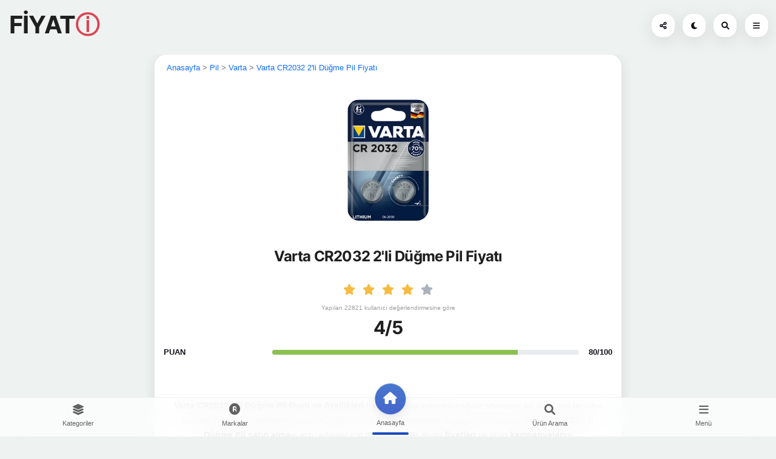

--- FILE ---
content_type: text/html; charset=UTF-8
request_url: https://www.fiyati.com.tr/varta-cr2032-2li-dugme-pil-fiyat.dhtml
body_size: 194645
content:
<!DOCTYPE HTML>
<html lang="tr">
<head>
<meta http-equiv="Content-Type" content="text/html; charset=utf-8" />
<meta name="apple-mobile-web-app-capable" content="yes">
<meta name="apple-mobile-web-app-status-bar-style" content="black-translucent">
<meta name="viewport" content="width=device-width, initial-scale=1, minimum-scale=1, maximum-scale=5, viewport-fit=cover" />
<link rel="shortcut icon" type="image/png" href="favicon.png"/>
<title>VARTA CR2032 2'LI DÜĞME PIL FİYATI TÜM ÖZELIKLERI ILE KULLANICI YORUMLARI</title>

<link rel="preload" href="https://www.fiyati.com.tr/resimler/pil/varta-cr2032-2li-dugme-fiyati-ozellikleri-yorumlari-kullananlar.webp" as="image">
<link rel="canonical" href="https://www.fiyati.com.tr/varta-cr2032-2li-dugme-pil-fiyat.dhtml" />
<meta name="description" content="VARTA CR2032 2'LI DÜĞME PIL FİYATI TÜM ÖZELIKLERI ILE KULLANICI YORUMLARI">
<base href="https://www.fiyati.com.tr/" />

<!--  Sosyal Medya Sayfa Etiketleri -->

    <meta property="og:type" content="og:product" />
    <meta property="og:title" content="Varta CR2032 2'li Düğme Pil Fiyatı Özellikleri ve Yorumları" />
    <meta property="og:image" content="https://www.fiyati.com.tr/resimler/pil/varta-cr2032-2li-dugme-fiyati-ozellikleri-yorumlari-kullananlar.webp" />
    <meta property="og:description" content="Varta CR2032 2'li Düğme Pil fiyatı ve özellikleri ile varta-cr2032-2li-dugme kullanıcı yorumları" />
    <meta property="og:url" content="https://www.fiyati.com.tr/varta-cr2032-2li-dugme-pil-fiyat.dhtml" />
    <meta property="og:site_name" content="Fiyati.com.tr Ürün Bilgi Bankası">
    <meta name="twitter:card" content="summary_large_image">
    <meta name="twitter:image:alt" content="Varta CR2032 2'li Düğme Pil fiyatı özellikleri yorumları">

    

<!--  Sosyal Medya Site Etiketleri -->
<link rel="preload" href="fonts/css/fontawesome-all.min.css" as="style" onload="this.onload=null;this.rel='stylesheet'"><noscript><link rel="stylesheet" href="fonts/css/fontawesome-all.min.css"></noscript>
<link rel="apple-touch-icon" sizes="180x180" href="resim/apple.png"><style>/* Inter-300 - latin-ext_latin */@font-face {  font-family: 'Inter';  font-style: normal;  font-weight: 300;  src: url([data-uri]) format('woff'); /* Chrome 6+, Firefox 3.6+, IE 9+, Safari 5.1+ */}/* Inter-400 - latin-ext_latin */@font-face {  font-family: 'Inter';  font-style: normal;  font-weight: 400;  src: url([data-uri]) format('woff'); /* Chrome 6+, Firefox 3.6+, IE 9+, Safari 5.1+ */}/* Inter-700 - latin-ext_latin */@font-face {  font-family: 'Inter';  font-style: normal;  font-weight: 700;  src: url([data-uri]) format('woff'); /* Chrome 6+, Firefox 3.6+, IE 9+, Safari 5.1+ */}:root {--bs-blue: #0d6efd;--bs-indigo: #6610f2;--bs-purple: #6f42c1;--bs-pink: #d63384;--bs-red: #dc3545;--bs-orange: #fd7e14;--bs-yellow: #ffc107;--bs-green: #198754;--bs-teal: #20c997;--bs-cyan: #0dcaf0;--bs-white: #fff;--bs-gray: #6c757d;--bs-gray-dark: #343a40;--bs-gray-100: #f8f9fa;--bs-gray-200: #e9ecef;--bs-gray-300: #dee2e6;--bs-gray-400: #ced4da;--bs-gray-500: #adb5bd;--bs-gray-600: #6c757d;--bs-gray-700: #495057;--bs-gray-800: #343a40;--bs-gray-900: #212529;--bs-primary: #0d6efd;--bs-secondary: #6c757d;--bs-success: #198754;--bs-info: #0dcaf0;--bs-warning: #ffc107;--bs-danger: #dc3545;--bs-light: #f8f9fa;--bs-dark: #212529;--bs-primary-rgb: 13, 110, 253;--bs-secondary-rgb: 108, 117, 125;--bs-success-rgb: 25, 135, 84;--bs-info-rgb: 13, 202, 240;--bs-warning-rgb: 255, 193, 7;--bs-danger-rgb: 220, 53, 69;--bs-light-rgb: 248, 249, 250;--bs-dark-rgb: 33, 37, 41;--bs-white-rgb: 255, 255, 255;--bs-black-rgb: 0, 0, 0;--bs-body-color-rgb: 33, 37, 41;--bs-body-bg-rgb: 255, 255, 255;--bs-font-sans-serif: system-ui, -apple-system, "Segoe UI", Roboto, "Helvetica Neue", Arial, "Noto Sans", "Liberation Sans", sans-serif, "Apple Color Emoji", "Segoe UI Emoji", "Segoe UI Symbol", "Noto Color Emoji";--bs-font-monospace: SFMono-Regular, Menlo, Monaco, Consolas, "Liberation Mono", "Courier New", monospace;--bs-gradient: linear-gradient(180deg, rgba(255, 255, 255, 0.15), rgba(255, 255, 255, 0));--bs-body-font-family: var(--bs-font-sans-serif);--bs-body-font-size: 1rem;--bs-body-font-weight: 400;--bs-body-line-height: 1.5;--bs-body-color: #212529;--bs-body-bg: #fff;}*, *::before, *::after {box-sizing: border-box;}body {margin: 0;font-family: var(--bs-body-font-family);font-size: var(--bs-body-font-size);font-weight: var(--bs-body-font-weight);line-height: var(--bs-body-line-height);color: var(--bs-body-color);text-align: var(--bs-body-text-align);background-color: var(--bs-body-bg);-webkit-text-size-adjust: 100%;-webkit-tap-highlight-color: rgba(0, 0, 0, 0);}hr {margin: 1rem 0;color: inherit;background-color: currentColor;border: 0;opacity: 0.25;}hr:not([size]) {height: 1px;}h6, .h6, h5, .h5, h4, .h4, h3, .h3, h2, .h2, h1, .h1 {margin-top: 0;margin-bottom: 0.5rem;font-weight: 500;line-height: 1.2;}h1, .h1 {font-size: calc(1.375rem + 1.5vw);}@media (min-width: 1200px) {h1, .h1 {font-size: 2.5rem;}}h2, .h2 {font-size: calc(1.325rem + 0.9vw);}@media (min-width: 1200px) {h2, .h2 {font-size: 2rem;}}h3, .h3 {font-size: calc(1.3rem + 0.6vw);}@media (min-width: 1200px) {h3, .h3 {font-size: 1.75rem;}}h4, .h4 {font-size: calc(1.275rem + 0.3vw);}@media (min-width: 1200px) {h4, .h4 {font-size: 1.5rem;}}h5, .h5 {font-size: 1.25rem;}h6, .h6 {font-size: 1rem;}p {margin-top: 0;margin-bottom: 1rem;}abbr[title], abbr[data-bs-original-title] {text-decoration: underline dotted;cursor: help;text-decoration-skip-ink: none;}address {margin-bottom: 1rem;font-style: normal;line-height: inherit;}ol, ul {padding-left: 2rem;}ol, ul, dl {margin-top: 0;margin-bottom: 1rem;}ol ol, ul ul, ol ul, ul ol {margin-bottom: 0;}dt {font-weight: 700;}dd {margin-bottom: 0.5rem;margin-left: 0;}blockquote {margin: 0 0 1rem;}b, strong {font-weight: bolder;}small, .small {font-size: 0.875em;}mark, .mark {padding: 0.2em;background-color: #fcf8e3;}sub, sup {position: relative;font-size: 0.75em;line-height: 0;vertical-align: baseline;}sub {bottom: -0.25em;}sup {top: -0.5em;}a {color: #0d6efd;text-decoration: underline;}a:hover {color: #0a58ca;}a:not([href]):not([class]), a:not([href]):not([class]):hover {color: inherit;text-decoration: none;}pre, code, kbd, samp {font-family: var(--bs-font-monospace);font-size: 1em;direction: ltr ;unicode-bidi: bidi-override;}pre {display: block;margin-top: 0;margin-bottom: 1rem;overflow: auto;font-size: 0.875em;}pre code {font-size: inherit;color: inherit;word-break: normal;}code {font-size: 0.875em;color: #d63384;word-wrap: break-word;}a > code {color: inherit;}kbd {padding: 0.2rem 0.4rem;font-size: 0.875em;color: #fff;background-color: #212529;border-radius: 0.2rem;}kbd kbd {padding: 0;font-size: 1em;font-weight: 700;}figure {margin: 0 0 1rem;}img, svg {vertical-align: middle;}table {caption-side: bottom;border-collapse: collapse;}caption {padding-top: 0.5rem;padding-bottom: 0.5rem;color: #6c757d;text-align: left;}th {text-align: inherit;text-align: -webkit-match-parent;}thead, tbody, tfoot, tr, td, th {border-color: inherit;border-style: solid;border-width: 0;}label {display: inline-block;}button {border-radius: 0;}button:focus:not(:focus-visible) {outline: 0;}input, button, select, optgroup, textarea {margin: 0;font-family: inherit;font-size: inherit;line-height: inherit;}button, select {text-transform: none;}[role=button] {cursor: pointer;}select {word-wrap: normal;}select:disabled {opacity: 1;}[list]::-webkit-calendar-picker-indicator {display: none;}button, [type=button], [type=reset], [type=submit] {-webkit-appearance: button;}button:not(:disabled), [type=button]:not(:disabled), [type=reset]:not(:disabled), [type=submit]:not(:disabled) {cursor: pointer;}::-moz-focus-inner {padding: 0;border-style: none;}textarea {resize: vertical;}fieldset {min-width: 0;padding: 0;margin: 0;border: 0;}legend {float: left;width: 100%;padding: 0;margin-bottom: 0.5rem;font-size: calc(1.275rem + 0.3vw);line-height: inherit;}@media (min-width: 1200px) {legend {font-size: 1.5rem;}}legend + * {clear: left;}::-webkit-datetime-edit-fields-wrapper, ::-webkit-datetime-edit-text, ::-webkit-datetime-edit-minute, ::-webkit-datetime-edit-hour-field, ::-webkit-datetime-edit-day-field, ::-webkit-datetime-edit-month-field, ::-webkit-datetime-edit-year-field {padding: 0;}::-webkit-inner-spin-button {height: auto;}[type=search] {outline-offset: -2px;-webkit-appearance: textfield;}::-webkit-search-decoration {-webkit-appearance: none;}::-webkit-color-swatch-wrapper {padding: 0;}::file-selector-button {font: inherit;}::-webkit-file-upload-button {font: inherit;-webkit-appearance: button;}output {display: inline-block;}iframe {border: 0;}summary {display: list-item;cursor: pointer;}progress {vertical-align: baseline;}[hidden] {display: none !important;}.lead {font-size: 1.25rem;font-weight: 300;}.display-1 {font-size: calc(1.625rem + 4.5vw);font-weight: 300;line-height: 1.2;}@media (min-width: 1200px) {.display-1 {font-size: 5rem;}}.display-2 {font-size: calc(1.575rem + 3.9vw);font-weight: 300;line-height: 1.2;}@media (min-width: 1200px) {.display-2 {font-size: 4.5rem;}}.display-3 {font-size: calc(1.525rem + 3.3vw);font-weight: 300;line-height: 1.2;}@media (min-width: 1200px) {.display-3 {font-size: 4rem;}}.display-4 {font-size: calc(1.475rem + 2.7vw);font-weight: 300;line-height: 1.2;}@media (min-width: 1200px) {.display-4 {font-size: 3.5rem;}}.display-5 {font-size: calc(1.425rem + 2.1vw);font-weight: 300;line-height: 1.2;}@media (min-width: 1200px) {.display-5 {font-size: 3rem;}}.display-6 {font-size: calc(1.375rem + 1.5vw);font-weight: 300;line-height: 1.2;}@media (min-width: 1200px) {.display-6 {font-size: 2.5rem;}}.list-unstyled {padding-left: 0;list-style: none;}.list-inline {padding-left: 0;list-style: none;}.list-inline-item {display: inline-block;}.list-inline-item:not(:last-child) {margin-right: 0.5rem;}.initialism {font-size: 0.875em;text-transform: uppercase;}.blockquote {margin-bottom: 1rem;font-size: 1.25rem;}.blockquote > :last-child {margin-bottom: 0;}.blockquote-footer {margin-top: -1rem;margin-bottom: 1rem;font-size: 0.875em;color: #6c757d;}.blockquote-footer::before {content: "— ";}.img-fluid {max-width: 100%;height: auto;}.img-thumbnail {padding: 0.25rem;background-color: #fff;border: 1px solid #dee2e6;border-radius: 0.25rem;max-width: 100%;height: auto;}.figure {display: inline-block;}.figure-img {margin-bottom: 0.5rem;line-height: 1;}.figure-caption {font-size: 0.875em;color: #6c757d;}.container, .container-fluid, .container-xxl, .container-xl, .container-lg, .container-md, .container-sm {width: 100%;padding-right: var(--bs-gutter-x, 0.75rem);padding-left: var(--bs-gutter-x, 0.75rem);margin-right: auto;margin-left: auto;}@media (min-width: 576px) {.container-sm, .container {max-width: 540px;}}@media (min-width: 768px) {.container-md, .container-sm, .container {max-width: 720px;}}@media (min-width: 992px) {.container-lg, .container-md, .container-sm, .container {max-width: 960px;}}@media (min-width: 1200px) {.container-xl, .container-lg, .container-md, .container-sm, .container {max-width: 1140px;}}@media (min-width: 1400px) {.container-xxl, .container-xl, .container-lg, .container-md, .container-sm, .container {max-width: 1320px;}}.row {--bs-gutter-x: 1.5rem;--bs-gutter-y: 0;display: flex;flex-wrap: wrap;margin-top: calc(-1 * var(--bs-gutter-y));margin-right: calc(-.5 * var(--bs-gutter-x));margin-left: calc(-.5 * var(--bs-gutter-x));}.row > * {flex-shrink: 0;width: 100%;max-width: 100%;padding-right: calc(var(--bs-gutter-x) * .5);padding-left: calc(var(--bs-gutter-x) * .5);margin-top: var(--bs-gutter-y);}.col {flex: 1 0 0%;}.row-cols-auto > * {flex: 0 0 auto;width: auto;}.row-cols-1 > * {flex: 0 0 auto;width: 100%;}.row-cols-2 > * {flex: 0 0 auto;width: 50%;}.row-cols-3 > * {flex: 0 0 auto;width: 33.3333333333%;}.row-cols-4 > * {flex: 0 0 auto;width: 25%;}.row-cols-5 > * {flex: 0 0 auto;width: 20%;}.row-cols-6 > * {flex: 0 0 auto;width: 16.6666666667%;}.col-auto {flex: 0 0 auto;width: auto;}.col-1 {flex: 0 0 auto;width: 8.33333333%;}.col-2 {flex: 0 0 auto;width: 16.66666667%;}.col-3 {flex: 0 0 auto;width: 25%;}.col-4 {flex: 0 0 auto;width: 33.33333333%;}.col-5 {flex: 0 0 auto;width: 41.66666667%;}.col-6 {flex: 0 0 auto;width: 50%;}.col-7 {flex: 0 0 auto;width: 58.33333333%;}.col-8 {flex: 0 0 auto;width: 66.66666667%;}.col-9 {flex: 0 0 auto;width: 75%;}.col-10 {flex: 0 0 auto;width: 83.33333333%;}.col-11 {flex: 0 0 auto;width: 91.66666667%;}.col-12 {flex: 0 0 auto;width: 100%;}.offset-1 {margin-left: 8.33333333%;}.offset-2 {margin-left: 16.66666667%;}.offset-3 {margin-left: 25%;}.offset-4 {margin-left: 33.33333333%;}.offset-5 {margin-left: 41.66666667%;}.offset-6 {margin-left: 50%;}.offset-7 {margin-left: 58.33333333%;}.offset-8 {margin-left: 66.66666667%;}.offset-9 {margin-left: 75%;}.offset-10 {margin-left: 83.33333333%;}.offset-11 {margin-left: 91.66666667%;}.g-0, .gx-0 {--bs-gutter-x: 0;}.g-0, .gy-0 {--bs-gutter-y: 0;}.g-1, .gx-1 {--bs-gutter-x: 0.25rem;}.g-1, .gy-1 {--bs-gutter-y: 0.25rem;}.g-2, .gx-2 {--bs-gutter-x: 0.5rem;}.g-2, .gy-2 {--bs-gutter-y: 0.5rem;}.g-3, .gx-3 {--bs-gutter-x: 1rem;}.g-3, .gy-3 {--bs-gutter-y: 1rem;}.g-4, .gx-4 {--bs-gutter-x: 1.5rem;}.g-4, .gy-4 {--bs-gutter-y: 1.5rem;}.g-5, .gx-5 {--bs-gutter-x: 3rem;}.g-5, .gy-5 {--bs-gutter-y: 3rem;}@media (min-width: 576px) {.col-sm {flex: 1 0 0%;}.row-cols-sm-auto > * {flex: 0 0 auto;width: auto;}.row-cols-sm-1 > * {flex: 0 0 auto;width: 100%;}.row-cols-sm-2 > * {flex: 0 0 auto;width: 50%;}.row-cols-sm-3 > * {flex: 0 0 auto;width: 33.3333333333%;}.row-cols-sm-4 > * {flex: 0 0 auto;width: 25%;}.row-cols-sm-5 > * {flex: 0 0 auto;width: 20%;}.row-cols-sm-6 > * {flex: 0 0 auto;width: 16.6666666667%;}.col-sm-auto {flex: 0 0 auto;width: auto;}.col-sm-1 {flex: 0 0 auto;width: 8.33333333%;}.col-sm-2 {flex: 0 0 auto;width: 16.66666667%;}.col-sm-3 {flex: 0 0 auto;width: 25%;}.col-sm-4 {flex: 0 0 auto;width: 33.33333333%;}.col-sm-5 {flex: 0 0 auto;width: 41.66666667%;}.col-sm-6 {flex: 0 0 auto;width: 50%;}.col-sm-7 {flex: 0 0 auto;width: 58.33333333%;}.col-sm-8 {flex: 0 0 auto;width: 66.66666667%;}.col-sm-9 {flex: 0 0 auto;width: 75%;}.col-sm-10 {flex: 0 0 auto;width: 83.33333333%;}.col-sm-11 {flex: 0 0 auto;width: 91.66666667%;}.col-sm-12 {flex: 0 0 auto;width: 100%;}.offset-sm-0 {margin-left: 0;}.offset-sm-1 {margin-left: 8.33333333%;}.offset-sm-2 {margin-left: 16.66666667%;}.offset-sm-3 {margin-left: 25%;}.offset-sm-4 {margin-left: 33.33333333%;}.offset-sm-5 {margin-left: 41.66666667%;}.offset-sm-6 {margin-left: 50%;}.offset-sm-7 {margin-left: 58.33333333%;}.offset-sm-8 {margin-left: 66.66666667%;}.offset-sm-9 {margin-left: 75%;}.offset-sm-10 {margin-left: 83.33333333%;}.offset-sm-11 {margin-left: 91.66666667%;}.g-sm-0, .gx-sm-0 {--bs-gutter-x: 0;}.g-sm-0, .gy-sm-0 {--bs-gutter-y: 0;}.g-sm-1, .gx-sm-1 {--bs-gutter-x: 0.25rem;}.g-sm-1, .gy-sm-1 {--bs-gutter-y: 0.25rem;}.g-sm-2, .gx-sm-2 {--bs-gutter-x: 0.5rem;}.g-sm-2, .gy-sm-2 {--bs-gutter-y: 0.5rem;}.g-sm-3, .gx-sm-3 {--bs-gutter-x: 1rem;}.g-sm-3, .gy-sm-3 {--bs-gutter-y: 1rem;}.g-sm-4, .gx-sm-4 {--bs-gutter-x: 1.5rem;}.g-sm-4, .gy-sm-4 {--bs-gutter-y: 1.5rem;}.g-sm-5, .gx-sm-5 {--bs-gutter-x: 3rem;}.g-sm-5, .gy-sm-5 {--bs-gutter-y: 3rem;}}@media (min-width: 768px) {.col-md {flex: 1 0 0%;}.row-cols-md-auto > * {flex: 0 0 auto;width: auto;}.row-cols-md-1 > * {flex: 0 0 auto;width: 100%;}.row-cols-md-2 > * {flex: 0 0 auto;width: 50%;}.row-cols-md-3 > * {flex: 0 0 auto;width: 33.3333333333%;}.row-cols-md-4 > * {flex: 0 0 auto;width: 25%;}.row-cols-md-5 > * {flex: 0 0 auto;width: 20%;}.row-cols-md-6 > * {flex: 0 0 auto;width: 16.6666666667%;}.col-md-auto {flex: 0 0 auto;width: auto;}.col-md-1 {flex: 0 0 auto;width: 8.33333333%;}.col-md-2 {flex: 0 0 auto;width: 16.66666667%;}.col-md-3 {flex: 0 0 auto;width: 25%;}.col-md-4 {flex: 0 0 auto;width: 33.33333333%;}.col-md-5 {flex: 0 0 auto;width: 41.66666667%;}.col-md-6 {flex: 0 0 auto;width: 50%;}.col-md-7 {flex: 0 0 auto;width: 58.33333333%;}.col-md-8 {flex: 0 0 auto;width: 66.66666667%;}.col-md-9 {flex: 0 0 auto;width: 75%;}.col-md-10 {flex: 0 0 auto;width: 83.33333333%;}.col-md-11 {flex: 0 0 auto;width: 91.66666667%;}.col-md-12 {flex: 0 0 auto;width: 100%;}.offset-md-0 {margin-left: 0;}.offset-md-1 {margin-left: 8.33333333%;}.offset-md-2 {margin-left: 16.66666667%;}.offset-md-3 {margin-left: 25%;}.offset-md-4 {margin-left: 33.33333333%;}.offset-md-5 {margin-left: 41.66666667%;}.offset-md-6 {margin-left: 50%;}.offset-md-7 {margin-left: 58.33333333%;}.offset-md-8 {margin-left: 66.66666667%;}.offset-md-9 {margin-left: 75%;}.offset-md-10 {margin-left: 83.33333333%;}.offset-md-11 {margin-left: 91.66666667%;}.g-md-0, .gx-md-0 {--bs-gutter-x: 0;}.g-md-0, .gy-md-0 {--bs-gutter-y: 0;}.g-md-1, .gx-md-1 {--bs-gutter-x: 0.25rem;}.g-md-1, .gy-md-1 {--bs-gutter-y: 0.25rem;}.g-md-2, .gx-md-2 {--bs-gutter-x: 0.5rem;}.g-md-2, .gy-md-2 {--bs-gutter-y: 0.5rem;}.g-md-3, .gx-md-3 {--bs-gutter-x: 1rem;}.g-md-3, .gy-md-3 {--bs-gutter-y: 1rem;}.g-md-4, .gx-md-4 {--bs-gutter-x: 1.5rem;}.g-md-4, .gy-md-4 {--bs-gutter-y: 1.5rem;}.g-md-5, .gx-md-5 {--bs-gutter-x: 3rem;}.g-md-5, .gy-md-5 {--bs-gutter-y: 3rem;}}@media (min-width: 992px) {.col-lg {flex: 1 0 0%;}.row-cols-lg-auto > * {flex: 0 0 auto;width: auto;}.row-cols-lg-1 > * {flex: 0 0 auto;width: 100%;}.row-cols-lg-2 > * {flex: 0 0 auto;width: 50%;}.row-cols-lg-3 > * {flex: 0 0 auto;width: 33.3333333333%;}.row-cols-lg-4 > * {flex: 0 0 auto;width: 25%;}.row-cols-lg-5 > * {flex: 0 0 auto;width: 20%;}.row-cols-lg-6 > * {flex: 0 0 auto;width: 16.6666666667%;}.col-lg-auto {flex: 0 0 auto;width: auto;}.col-lg-1 {flex: 0 0 auto;width: 8.33333333%;}.col-lg-2 {flex: 0 0 auto;width: 16.66666667%;}.col-lg-3 {flex: 0 0 auto;width: 25%;}.col-lg-4 {flex: 0 0 auto;width: 33.33333333%;}.col-lg-5 {flex: 0 0 auto;width: 41.66666667%;}.col-lg-6 {flex: 0 0 auto;width: 50%;}.col-lg-7 {flex: 0 0 auto;width: 58.33333333%;}.col-lg-8 {flex: 0 0 auto;width: 66.66666667%;}.col-lg-9 {flex: 0 0 auto;width: 75%;}.col-lg-10 {flex: 0 0 auto;width: 83.33333333%;}.col-lg-11 {flex: 0 0 auto;width: 91.66666667%;}.col-lg-12 {flex: 0 0 auto;width: 100%;}.offset-lg-0 {margin-left: 0;}.offset-lg-1 {margin-left: 8.33333333%;}.offset-lg-2 {margin-left: 16.66666667%;}.offset-lg-3 {margin-left: 25%;}.offset-lg-4 {margin-left: 33.33333333%;}.offset-lg-5 {margin-left: 41.66666667%;}.offset-lg-6 {margin-left: 50%;}.offset-lg-7 {margin-left: 58.33333333%;}.offset-lg-8 {margin-left: 66.66666667%;}.offset-lg-9 {margin-left: 75%;}.offset-lg-10 {margin-left: 83.33333333%;}.offset-lg-11 {margin-left: 91.66666667%;}.g-lg-0, .gx-lg-0 {--bs-gutter-x: 0;}.g-lg-0, .gy-lg-0 {--bs-gutter-y: 0;}.g-lg-1, .gx-lg-1 {--bs-gutter-x: 0.25rem;}.g-lg-1, .gy-lg-1 {--bs-gutter-y: 0.25rem;}.g-lg-2, .gx-lg-2 {--bs-gutter-x: 0.5rem;}.g-lg-2, .gy-lg-2 {--bs-gutter-y: 0.5rem;}.g-lg-3, .gx-lg-3 {--bs-gutter-x: 1rem;}.g-lg-3, .gy-lg-3 {--bs-gutter-y: 1rem;}.g-lg-4, .gx-lg-4 {--bs-gutter-x: 1.5rem;}.g-lg-4, .gy-lg-4 {--bs-gutter-y: 1.5rem;}.g-lg-5, .gx-lg-5 {--bs-gutter-x: 3rem;}.g-lg-5, .gy-lg-5 {--bs-gutter-y: 3rem;}}@media (min-width: 1200px) {.col-xl {flex: 1 0 0%;}.row-cols-xl-auto > * {flex: 0 0 auto;width: auto;}.row-cols-xl-1 > * {flex: 0 0 auto;width: 100%;}.row-cols-xl-2 > * {flex: 0 0 auto;width: 50%;}.row-cols-xl-3 > * {flex: 0 0 auto;width: 33.3333333333%;}.row-cols-xl-4 > * {flex: 0 0 auto;width: 25%;}.row-cols-xl-5 > * {flex: 0 0 auto;width: 20%;}.row-cols-xl-6 > * {flex: 0 0 auto;width: 16.6666666667%;}.col-xl-auto {flex: 0 0 auto;width: auto;}.col-xl-1 {flex: 0 0 auto;width: 8.33333333%;}.col-xl-2 {flex: 0 0 auto;width: 16.66666667%;}.col-xl-3 {flex: 0 0 auto;width: 25%;}.col-xl-4 {flex: 0 0 auto;width: 33.33333333%;}.col-xl-5 {flex: 0 0 auto;width: 41.66666667%;}.col-xl-6 {flex: 0 0 auto;width: 50%;}.col-xl-7 {flex: 0 0 auto;width: 58.33333333%;}.col-xl-8 {flex: 0 0 auto;width: 66.66666667%;}.col-xl-9 {flex: 0 0 auto;width: 75%;}.col-xl-10 {flex: 0 0 auto;width: 83.33333333%;}.col-xl-11 {flex: 0 0 auto;width: 91.66666667%;}.col-xl-12 {flex: 0 0 auto;width: 100%;}.offset-xl-0 {margin-left: 0;}.offset-xl-1 {margin-left: 8.33333333%;}.offset-xl-2 {margin-left: 16.66666667%;}.offset-xl-3 {margin-left: 25%;}.offset-xl-4 {margin-left: 33.33333333%;}.offset-xl-5 {margin-left: 41.66666667%;}.offset-xl-6 {margin-left: 50%;}.offset-xl-7 {margin-left: 58.33333333%;}.offset-xl-8 {margin-left: 66.66666667%;}.offset-xl-9 {margin-left: 75%;}.offset-xl-10 {margin-left: 83.33333333%;}.offset-xl-11 {margin-left: 91.66666667%;}.g-xl-0, .gx-xl-0 {--bs-gutter-x: 0;}.g-xl-0, .gy-xl-0 {--bs-gutter-y: 0;}.g-xl-1, .gx-xl-1 {--bs-gutter-x: 0.25rem;}.g-xl-1, .gy-xl-1 {--bs-gutter-y: 0.25rem;}.g-xl-2, .gx-xl-2 {--bs-gutter-x: 0.5rem;}.g-xl-2, .gy-xl-2 {--bs-gutter-y: 0.5rem;}.g-xl-3, .gx-xl-3 {--bs-gutter-x: 1rem;}.g-xl-3, .gy-xl-3 {--bs-gutter-y: 1rem;}.g-xl-4, .gx-xl-4 {--bs-gutter-x: 1.5rem;}.g-xl-4, .gy-xl-4 {--bs-gutter-y: 1.5rem;}.g-xl-5, .gx-xl-5 {--bs-gutter-x: 3rem;}.g-xl-5, .gy-xl-5 {--bs-gutter-y: 3rem;}}@media (min-width: 1400px) {.col-xxl {flex: 1 0 0%;}.row-cols-xxl-auto > * {flex: 0 0 auto;width: auto;}.row-cols-xxl-1 > * {flex: 0 0 auto;width: 100%;}.row-cols-xxl-2 > * {flex: 0 0 auto;width: 50%;}.row-cols-xxl-3 > * {flex: 0 0 auto;width: 33.3333333333%;}.row-cols-xxl-4 > * {flex: 0 0 auto;width: 25%;}.row-cols-xxl-5 > * {flex: 0 0 auto;width: 20%;}.row-cols-xxl-6 > * {flex: 0 0 auto;width: 16.6666666667%;}.col-xxl-auto {flex: 0 0 auto;width: auto;}.col-xxl-1 {flex: 0 0 auto;width: 8.33333333%;}.col-xxl-2 {flex: 0 0 auto;width: 16.66666667%;}.col-xxl-3 {flex: 0 0 auto;width: 25%;}.col-xxl-4 {flex: 0 0 auto;width: 33.33333333%;}.col-xxl-5 {flex: 0 0 auto;width: 41.66666667%;}.col-xxl-6 {flex: 0 0 auto;width: 50%;}.col-xxl-7 {flex: 0 0 auto;width: 58.33333333%;}.col-xxl-8 {flex: 0 0 auto;width: 66.66666667%;}.col-xxl-9 {flex: 0 0 auto;width: 75%;}.col-xxl-10 {flex: 0 0 auto;width: 83.33333333%;}.col-xxl-11 {flex: 0 0 auto;width: 91.66666667%;}.col-xxl-12 {flex: 0 0 auto;width: 100%;}.offset-xxl-0 {margin-left: 0;}.offset-xxl-1 {margin-left: 8.33333333%;}.offset-xxl-2 {margin-left: 16.66666667%;}.offset-xxl-3 {margin-left: 25%;}.offset-xxl-4 {margin-left: 33.33333333%;}.offset-xxl-5 {margin-left: 41.66666667%;}.offset-xxl-6 {margin-left: 50%;}.offset-xxl-7 {margin-left: 58.33333333%;}.offset-xxl-8 {margin-left: 66.66666667%;}.offset-xxl-9 {margin-left: 75%;}.offset-xxl-10 {margin-left: 83.33333333%;}.offset-xxl-11 {margin-left: 91.66666667%;}.g-xxl-0, .gx-xxl-0 {--bs-gutter-x: 0;}.g-xxl-0, .gy-xxl-0 {--bs-gutter-y: 0;}.g-xxl-1, .gx-xxl-1 {--bs-gutter-x: 0.25rem;}.g-xxl-1, .gy-xxl-1 {--bs-gutter-y: 0.25rem;}.g-xxl-2, .gx-xxl-2 {--bs-gutter-x: 0.5rem;}.g-xxl-2, .gy-xxl-2 {--bs-gutter-y: 0.5rem;}.g-xxl-3, .gx-xxl-3 {--bs-gutter-x: 1rem;}.g-xxl-3, .gy-xxl-3 {--bs-gutter-y: 1rem;}.g-xxl-4, .gx-xxl-4 {--bs-gutter-x: 1.5rem;}.g-xxl-4, .gy-xxl-4 {--bs-gutter-y: 1.5rem;}.g-xxl-5, .gx-xxl-5 {--bs-gutter-x: 3rem;}.g-xxl-5, .gy-xxl-5 {--bs-gutter-y: 3rem;}}.table {--bs-table-bg: transparent;--bs-table-accent-bg: transparent;--bs-table-striped-color: #212529;--bs-table-striped-bg: rgba(0, 0, 0, 0.05);--bs-table-active-color: #212529;--bs-table-active-bg: rgba(0, 0, 0, 0.1);--bs-table-hover-color: #212529;--bs-table-hover-bg: rgba(0, 0, 0, 0.075);width: 100%;margin-bottom: 1rem;color: #212529;vertical-align: top;border-color: #dee2e6;}.table > :not(caption) > * > * {padding: 0.5rem 0.5rem;background-color: var(--bs-table-bg);border-bottom-width: 1px;box-shadow: inset 0 0 0 9999px var(--bs-table-accent-bg);}.table > tbody {vertical-align: inherit;}.table > thead {vertical-align: bottom;}.table > :not(:first-child) {border-top: 2px solid currentColor;}.caption-top {caption-side: top;}.table-sm > :not(caption) > * > * {padding: 0.25rem 0.25rem;}.table-bordered > :not(caption) > * {border-width: 1px 0;}.table-bordered > :not(caption) > * > * {border-width: 0 1px;}.table-borderless > :not(caption) > * > * {border-bottom-width: 0;}.table-borderless > :not(:first-child) {border-top-width: 0;}.table-striped > tbody > tr:nth-of-type(odd) > * {--bs-table-accent-bg: var(--bs-table-striped-bg);color: var(--bs-table-striped-color);}.table-active {--bs-table-accent-bg: var(--bs-table-active-bg);color: var(--bs-table-active-color);}.table-hover > tbody > tr:hover > * {--bs-table-accent-bg: var(--bs-table-hover-bg);color: var(--bs-table-hover-color);}.table-primary {--bs-table-bg: #cfe2ff;--bs-table-striped-bg: #c5d7f2;--bs-table-striped-color: #000;--bs-table-active-bg: #bacbe6;--bs-table-active-color: #000;--bs-table-hover-bg: #bfd1ec;--bs-table-hover-color: #000;color: #000;border-color: #bacbe6;}.table-secondary {--bs-table-bg: #e2e3e5;--bs-table-striped-bg: #d7d8da;--bs-table-striped-color: #000;--bs-table-active-bg: #cbccce;--bs-table-active-color: #000;--bs-table-hover-bg: #d1d2d4;--bs-table-hover-color: #000;color: #000;border-color: #cbccce;}.table-success {--bs-table-bg: #d1e7dd;--bs-table-striped-bg: #c7dbd2;--bs-table-striped-color: #000;--bs-table-active-bg: #bcd0c7;--bs-table-active-color: #000;--bs-table-hover-bg: #c1d6cc;--bs-table-hover-color: #000;color: #000;border-color: #bcd0c7;}.table-info {--bs-table-bg: #cff4fc;--bs-table-striped-bg: #c5e8ef;--bs-table-striped-color: #000;--bs-table-active-bg: #badce3;--bs-table-active-color: #000;--bs-table-hover-bg: #bfe2e9;--bs-table-hover-color: #000;color: #000;border-color: #badce3;}.table-warning {--bs-table-bg: #fff3cd;--bs-table-striped-bg: #f2e7c3;--bs-table-striped-color: #000;--bs-table-active-bg: #e6dbb9;--bs-table-active-color: #000;--bs-table-hover-bg: #ece1be;--bs-table-hover-color: #000;color: #000;border-color: #e6dbb9;}.table-danger {--bs-table-bg: #f8d7da;--bs-table-striped-bg: #eccccf;--bs-table-striped-color: #000;--bs-table-active-bg: #dfc2c4;--bs-table-active-color: #000;--bs-table-hover-bg: #e5c7ca;--bs-table-hover-color: #000;color: #000;border-color: #dfc2c4;}.table-light {--bs-table-bg: #f8f9fa;--bs-table-striped-bg: #ecedee;--bs-table-striped-color: #000;--bs-table-active-bg: #dfe0e1;--bs-table-active-color: #000;--bs-table-hover-bg: #e5e6e7;--bs-table-hover-color: #000;color: #000;border-color: #dfe0e1;}.table-dark {--bs-table-bg: #212529;--bs-table-striped-bg: #2c3034;--bs-table-striped-color: #fff;--bs-table-active-bg: #373b3e;--bs-table-active-color: #fff;--bs-table-hover-bg: #323539;--bs-table-hover-color: #fff;color: #fff;border-color: #373b3e;}.table-responsive {overflow-x: auto;-webkit-overflow-scrolling: touch;}@media (max-width: 575.98px) {.table-responsive-sm {overflow-x: auto;-webkit-overflow-scrolling: touch;}}@media (max-width: 767.98px) {.table-responsive-md {overflow-x: auto;-webkit-overflow-scrolling: touch;}}@media (max-width: 991.98px) {.table-responsive-lg {overflow-x: auto;-webkit-overflow-scrolling: touch;}}@media (max-width: 1199.98px) {.table-responsive-xl {overflow-x: auto;-webkit-overflow-scrolling: touch;}}@media (max-width: 1399.98px) {.table-responsive-xxl {overflow-x: auto;-webkit-overflow-scrolling: touch;}}.form-label {margin-bottom: 0.5rem;}.col-form-label {padding-top: calc(0.375rem + 1px);padding-bottom: calc(0.375rem + 1px);margin-bottom: 0;font-size: inherit;line-height: 1.5;}.col-form-label-lg {padding-top: calc(0.5rem + 1px);padding-bottom: calc(0.5rem + 1px);font-size: 1.25rem;}.col-form-label-sm {padding-top: calc(0.25rem + 1px);padding-bottom: calc(0.25rem + 1px);font-size: 0.875rem;}.form-text {margin-top: 0.25rem;font-size: 0.875em;color: #6c757d;}.form-control {display: block;width: 100%;padding: 0.375rem 0.75rem;font-size: 1rem;font-weight: 400;line-height: 1.5;color: #212529;background-color: #fff;background-clip: padding-box;border: 1px solid #ced4da;appearance: none;border-radius: 0.25rem;transition: border-color 0.15s ease-in-out, box-shadow 0.15s ease-in-out;}@media (prefers-reduced-motion: reduce) {.form-control {transition: none;}}.form-control[type=file] {overflow: hidden;}.form-control[type=file]:not(:disabled):not([readonly]) {cursor: pointer;}.form-control:focus {color: #212529;background-color: #fff;border-color: #86b7fe;outline: 0;box-shadow: 0 0 0 0.25rem rgba(13, 110, 253, 0.25);}.form-control::-webkit-date-and-time-value {height: 1.5em;}.form-control::placeholder {color: #6c757d;opacity: 1;}.form-control:disabled, .form-control[readonly] {background-color: #e9ecef;opacity: 1;}.form-control::file-selector-button {padding: 0.375rem 0.75rem;margin: -0.375rem -0.75rem;margin-inline-end: 0.75rem;color: #212529;background-color: #e9ecef;pointer-events: none;border-color: inherit;border-style: solid;border-width: 0;border-inline-end-width: 1px;border-radius: 0;transition: color 0.15s ease-in-out, background-color 0.15s ease-in-out, border-color 0.15s ease-in-out, box-shadow 0.15s ease-in-out;}@media (prefers-reduced-motion: reduce) {.form-control::file-selector-button {transition: none;}}.form-control:hover:not(:disabled):not([readonly])::file-selector-button {background-color: #dde0e3;}.form-control::-webkit-file-upload-button {padding: 0.375rem 0.75rem;margin: -0.375rem -0.75rem;margin-inline-end: 0.75rem;color: #212529;background-color: #e9ecef;pointer-events: none;border-color: inherit;border-style: solid;border-width: 0;border-inline-end-width: 1px;border-radius: 0;transition: color 0.15s ease-in-out, background-color 0.15s ease-in-out, border-color 0.15s ease-in-out, box-shadow 0.15s ease-in-out;}@media (prefers-reduced-motion: reduce) {.form-control::-webkit-file-upload-button {transition: none;}}.form-control:hover:not(:disabled):not([readonly])::-webkit-file-upload-button {background-color: #dde0e3;}.form-control-plaintext {display: block;width: 100%;padding: 0.375rem 0;margin-bottom: 0;line-height: 1.5;color: #212529;background-color: transparent;border: solid transparent;border-width: 1px 0;}.form-control-plaintext.form-control-sm, .form-control-plaintext.form-control-lg {padding-right: 0;padding-left: 0;}.form-control-sm {min-height: calc(1.5em + 0.5rem + 2px);padding: 0.25rem 0.5rem;font-size: 0.875rem;border-radius: 0.2rem;}.form-control-sm::file-selector-button {padding: 0.25rem 0.5rem;margin: -0.25rem -0.5rem;margin-inline-end: 0.5rem;}.form-control-sm::-webkit-file-upload-button {padding: 0.25rem 0.5rem;margin: -0.25rem -0.5rem;margin-inline-end: 0.5rem;}.form-control-lg {min-height: calc(1.5em + 1rem + 2px);padding: 0.5rem 1rem;font-size: 1.25rem;border-radius: 0.3rem;}.form-control-lg::file-selector-button {padding: 0.5rem 1rem;margin: -0.5rem -1rem;margin-inline-end: 1rem;}.form-control-lg::-webkit-file-upload-button {padding: 0.5rem 1rem;margin: -0.5rem -1rem;margin-inline-end: 1rem;}textarea.form-control {min-height: calc(1.5em + 0.75rem + 2px);}textarea.form-control-sm {min-height: calc(1.5em + 0.5rem + 2px);}textarea.form-control-lg {min-height: calc(1.5em + 1rem + 2px);}.form-control-color {width: 3rem;height: auto;padding: 0.375rem;}.form-control-color:not(:disabled):not([readonly]) {cursor: pointer;}.form-control-color::-moz-color-swatch {height: 1.5em;border-radius: 0.25rem;}.form-control-color::-webkit-color-swatch {height: 1.5em;border-radius: 0.25rem;}.form-select {display: block;width: 100%;padding: 0.375rem 2.25rem 0.375rem 0.75rem;-moz-padding-start: calc(0.75rem - 3px);font-size: 1rem;font-weight: 400;line-height: 1.5;color: #212529;background-color: #fff;background-image: url("data:image/svg+xml,%3csvg xmlns='http://www.w3.org/2000/svg' viewBox='0 0 16 16'%3e%3cpath fill='none' stroke='%23343a40' stroke-linecap='round' stroke-linejoin='round' stroke-width='2' d='M2 5l6 6 6-6'/%3e%3c/svg%3e");background-repeat: no-repeat;background-position: right 0.75rem center;background-size: 16px 12px;border: 1px solid #ced4da;border-radius: 0.25rem;transition: border-color 0.15s ease-in-out, box-shadow 0.15s ease-in-out;appearance: none;}@media (prefers-reduced-motion: reduce) {.form-select {transition: none;}}.form-select:focus {border-color: #86b7fe;outline: 0;box-shadow: 0 0 0 0.25rem rgba(13, 110, 253, 0.25);}.form-select[multiple], .form-select[size]:not([size="1"]) {padding-right: 0.75rem;background-image: none;}.form-select:disabled {background-color: #e9ecef;}.form-select:-moz-focusring {color: transparent;text-shadow: 0 0 0 #212529;}.form-select-sm {padding-top: 0.25rem;padding-bottom: 0.25rem;padding-left: 0.5rem;font-size: 0.875rem;border-radius: 0.2rem;}.form-select-lg {padding-top: 0.5rem;padding-bottom: 0.5rem;padding-left: 1rem;font-size: 1.25rem;border-radius: 0.3rem;}.form-check {display: block;min-height: 1.5rem;padding-left: 1.5em;margin-bottom: 0.125rem;}.form-check .form-check-input {float: left;margin-left: -1.5em;}.form-check-input {width: 1em;height: 1em;margin-top: 0.25em;vertical-align: top;background-color: #fff;background-repeat: no-repeat;background-position: center;background-size: contain;border: 1px solid rgba(0, 0, 0, 0.25);appearance: none;color-adjust: exact;}.form-check-input[type=checkbox] {border-radius: 0.25em;}.form-check-input[type=radio] {border-radius: 50%;}.form-check-input:active {filter: brightness(90%);}.form-check-input:focus {border-color: #86b7fe;outline: 0;box-shadow: 0 0 0 0.25rem rgba(13, 110, 253, 0.25);}.form-check-input:checked {background-color: #0d6efd;border-color: #0d6efd;}.form-check-input:checked[type=checkbox] {background-image: url("data:image/svg+xml,%3csvg xmlns='http://www.w3.org/2000/svg' viewBox='0 0 20 20'%3e%3cpath fill='none' stroke='%23fff' stroke-linecap='round' stroke-linejoin='round' stroke-width='3' d='M6 10l3 3l6-6'/%3e%3c/svg%3e");}.form-check-input:checked[type=radio] {background-image: url("data:image/svg+xml,%3csvg xmlns='http://www.w3.org/2000/svg' viewBox='-4 -4 8 8'%3e%3ccircle r='2' fill='%23fff'/%3e%3c/svg%3e");}.form-check-input[type=checkbox]:indeterminate {background-color: #0d6efd;border-color: #0d6efd;background-image: url("data:image/svg+xml,%3csvg xmlns='http://www.w3.org/2000/svg' viewBox='0 0 20 20'%3e%3cpath fill='none' stroke='%23fff' stroke-linecap='round' stroke-linejoin='round' stroke-width='3' d='M6 10h8'/%3e%3c/svg%3e");}.form-check-input:disabled {pointer-events: none;filter: none;opacity: 0.5;}.form-check-input[disabled] ~ .form-check-label, .form-check-input:disabled ~ .form-check-label {opacity: 0.5;}.form-switch {padding-left: 2.5em;}.form-switch .form-check-input {width: 2em;margin-left: -2.5em;background-image: url("data:image/svg+xml,%3csvg xmlns='http://www.w3.org/2000/svg' viewBox='-4 -4 8 8'%3e%3ccircle r='3' fill='rgba%280, 0, 0, 0.25%29'/%3e%3c/svg%3e");background-position: left center;border-radius: 2em;transition: background-position 0.15s ease-in-out;}@media (prefers-reduced-motion: reduce) {.form-switch .form-check-input {transition: none;}}.form-switch .form-check-input:focus {background-image: url("data:image/svg+xml,%3csvg xmlns='http://www.w3.org/2000/svg' viewBox='-4 -4 8 8'%3e%3ccircle r='3' fill='%2386b7fe'/%3e%3c/svg%3e");}.form-switch .form-check-input:checked {background-position: right center;background-image: url("data:image/svg+xml,%3csvg xmlns='http://www.w3.org/2000/svg' viewBox='-4 -4 8 8'%3e%3ccircle r='3' fill='%23fff'/%3e%3c/svg%3e");}.form-check-inline {display: inline-block;margin-right: 1rem;}.btn-check {position: absolute;clip: rect(0, 0, 0, 0);pointer-events: none;}.btn-check[disabled] + .btn, .btn-check:disabled + .btn {pointer-events: none;filter: none;opacity: 0.65;}.form-range {width: 100%;height: 1.5rem;padding: 0;background-color: transparent;appearance: none;}.form-range:focus {outline: 0;}.form-range:focus::-webkit-slider-thumb {box-shadow: 0 0 0 1px #fff, 0 0 0 0.25rem rgba(13, 110, 253, 0.25);}.form-range:focus::-moz-range-thumb {box-shadow: 0 0 0 1px #fff, 0 0 0 0.25rem rgba(13, 110, 253, 0.25);}.form-range::-moz-focus-outer {border: 0;}.form-range::-webkit-slider-thumb {width: 1rem;height: 1rem;margin-top: -0.25rem;background-color: #0d6efd;border: 0;border-radius: 1rem;transition: background-color 0.15s ease-in-out, border-color 0.15s ease-in-out, box-shadow 0.15s ease-in-out;appearance: none;}@media (prefers-reduced-motion: reduce) {.form-range::-webkit-slider-thumb {transition: none;}}.form-range::-webkit-slider-thumb:active {background-color: #b6d4fe;}.form-range::-webkit-slider-runnable-track {width: 100%;height: 0.5rem;color: transparent;cursor: pointer;background-color: #dee2e6;border-color: transparent;border-radius: 1rem;}.form-range::-moz-range-thumb {width: 1rem;height: 1rem;background-color: #0d6efd;border: 0;border-radius: 1rem;transition: background-color 0.15s ease-in-out, border-color 0.15s ease-in-out, box-shadow 0.15s ease-in-out;appearance: none;}@media (prefers-reduced-motion: reduce) {.form-range::-moz-range-thumb {transition: none;}}.form-range::-moz-range-thumb:active {background-color: #b6d4fe;}.form-range::-moz-range-track {width: 100%;height: 0.5rem;color: transparent;cursor: pointer;background-color: #dee2e6;border-color: transparent;border-radius: 1rem;}.form-range:disabled {pointer-events: none;}.form-range:disabled::-webkit-slider-thumb {background-color: #adb5bd;}.form-range:disabled::-moz-range-thumb {background-color: #adb5bd;}.form-floating {position: relative;}.form-floating > .form-control, .form-floating > .form-select {height: calc(3.5rem + 2px);line-height: 1.25;}.form-floating > label {position: absolute;top: 0;left: 0;height: 100%;padding: 1rem 0.75rem;pointer-events: none;border: 1px solid transparent;transform-origin: 0 0;transition: opacity 0.1s ease-in-out, transform 0.1s ease-in-out;}@media (prefers-reduced-motion: reduce) {.form-floating > label {transition: none;}}.form-floating > .form-control {padding: 1rem 0.75rem;}.form-floating > .form-control::placeholder {color: transparent;}.form-floating > .form-control:focus, .form-floating > .form-control:not(:placeholder-shown) {padding-top: 1.625rem;padding-bottom: 0.625rem;}.form-floating > .form-control:-webkit-autofill {padding-top: 1.625rem;padding-bottom: 0.625rem;}.form-floating > .form-select {padding-top: 1.625rem;padding-bottom: 0.625rem;}.form-floating > .form-control:focus ~ label, .form-floating > .form-control:not(:placeholder-shown) ~ label, .form-floating > .form-select ~ label {opacity: 0.65;transform: scale(0.85) translateY(-0.5rem) translateX(0.15rem);}.form-floating > .form-control:-webkit-autofill ~ label {opacity: 0.65;transform: scale(0.85) translateY(-0.5rem) translateX(0.15rem);}.input-group {position: relative;display: flex;flex-wrap: wrap;align-items: stretch;width: 100%;}.input-group > .form-control, .input-group > .form-select {position: relative;flex: 1 1 auto;width: 1%;min-width: 0;}.input-group > .form-control:focus, .input-group > .form-select:focus {z-index: 3;}.input-group .btn {position: relative;z-index: 2;}.input-group .btn:focus {z-index: 3;}.input-group-text {display: flex;align-items: center;padding: 0.375rem 0.75rem;font-size: 1rem;font-weight: 400;line-height: 1.5;color: #212529;text-align: center;white-space: nowrap;background-color: #e9ecef;border: 1px solid #ced4da;border-radius: 0.25rem;}.input-group-lg > .form-control, .input-group-lg > .form-select, .input-group-lg > .input-group-text, .input-group-lg > .btn {padding: 0.5rem 1rem;font-size: 1.25rem;border-radius: 0.3rem;}.input-group-sm > .form-control, .input-group-sm > .form-select, .input-group-sm > .input-group-text, .input-group-sm > .btn {padding: 0.25rem 0.5rem;font-size: 0.875rem;border-radius: 0.2rem;}.input-group-lg > .form-select, .input-group-sm > .form-select {padding-right: 3rem;}.input-group:not(.has-validation) > :not(:last-child):not(.dropdown-toggle):not(.dropdown-menu), .input-group:not(.has-validation) > .dropdown-toggle:nth-last-child(n+3) {border-top-right-radius: 0;border-bottom-right-radius: 0;}.input-group.has-validation > :nth-last-child(n+3):not(.dropdown-toggle):not(.dropdown-menu), .input-group.has-validation > .dropdown-toggle:nth-last-child(n+4) {border-top-right-radius: 0;border-bottom-right-radius: 0;}.input-group > :not(:first-child):not(.dropdown-menu):not(.valid-tooltip):not(.valid-feedback):not(.invalid-tooltip):not(.invalid-feedback) {margin-left: -1px;border-top-left-radius: 0;border-bottom-left-radius: 0;}.valid-feedback {display: none;width: 100%;margin-top: 0.25rem;font-size: 0.875em;color: #198754;}.valid-tooltip {position: absolute;top: 100%;z-index: 5;display: none;max-width: 100%;padding: 0.25rem 0.5rem;margin-top: 0.1rem;font-size: 0.875rem;color: #fff;background-color: rgba(25, 135, 84, 0.9);border-radius: 0.25rem;}.was-validated :valid ~ .valid-feedback, .was-validated :valid ~ .valid-tooltip, .is-valid ~ .valid-feedback, .is-valid ~ .valid-tooltip {display: block;}.was-validated .form-control:valid, .form-control.is-valid {border-color: #198754;padding-right: calc(1.5em + 0.75rem);background-image: url("data:image/svg+xml,%3csvg xmlns='http://www.w3.org/2000/svg' viewBox='0 0 8 8'%3e%3cpath fill='%23198754' d='M2.3 6.73L.6 4.53c-.4-1.04.46-1.4 1.1-.8l1.1 1.4 3.4-3.8c.6-.63 1.6-.27 1.2.7l-4 4.6c-.43.5-.8.4-1.1.1z'/%3e%3c/svg%3e");background-repeat: no-repeat;background-position: right calc(0.375em + 0.1875rem) center;background-size: calc(0.75em + 0.375rem) calc(0.75em + 0.375rem);}.was-validated .form-control:valid:focus, .form-control.is-valid:focus {border-color: #198754;box-shadow: 0 0 0 0.25rem rgba(25, 135, 84, 0.25);}.was-validated textarea.form-control:valid, textarea.form-control.is-valid {padding-right: calc(1.5em + 0.75rem);background-position: top calc(0.375em + 0.1875rem) right calc(0.375em + 0.1875rem);}.was-validated .form-select:valid, .form-select.is-valid {border-color: #198754;}.was-validated .form-select:valid:not([multiple]):not([size]), .was-validated .form-select:valid:not([multiple])[size="1"], .form-select.is-valid:not([multiple]):not([size]), .form-select.is-valid:not([multiple])[size="1"] {padding-right: 4.125rem;background-image: url("data:image/svg+xml,%3csvg xmlns='http://www.w3.org/2000/svg' viewBox='0 0 16 16'%3e%3cpath fill='none' stroke='%23343a40' stroke-linecap='round' stroke-linejoin='round' stroke-width='2' d='M2 5l6 6 6-6'/%3e%3c/svg%3e"), url("data:image/svg+xml,%3csvg xmlns='http://www.w3.org/2000/svg' viewBox='0 0 8 8'%3e%3cpath fill='%23198754' d='M2.3 6.73L.6 4.53c-.4-1.04.46-1.4 1.1-.8l1.1 1.4 3.4-3.8c.6-.63 1.6-.27 1.2.7l-4 4.6c-.43.5-.8.4-1.1.1z'/%3e%3c/svg%3e");background-position: right 0.75rem center, center right 2.25rem;background-size: 16px 12px, calc(0.75em + 0.375rem) calc(0.75em + 0.375rem);}.was-validated .form-select:valid:focus, .form-select.is-valid:focus {border-color: #198754;box-shadow: 0 0 0 0.25rem rgba(25, 135, 84, 0.25);}.was-validated .form-check-input:valid, .form-check-input.is-valid {border-color: #198754;}.was-validated .form-check-input:valid:checked, .form-check-input.is-valid:checked {background-color: #198754;}.was-validated .form-check-input:valid:focus, .form-check-input.is-valid:focus {box-shadow: 0 0 0 0.25rem rgba(25, 135, 84, 0.25);}.was-validated .form-check-input:valid ~ .form-check-label, .form-check-input.is-valid ~ .form-check-label {color: #198754;}.form-check-inline .form-check-input ~ .valid-feedback {margin-left: 0.5em;}.was-validated .input-group .form-control:valid, .input-group .form-control.is-valid, .was-validated .input-group .form-select:valid, .input-group .form-select.is-valid {z-index: 1;}.was-validated .input-group .form-control:valid:focus, .input-group .form-control.is-valid:focus, .was-validated .input-group .form-select:valid:focus, .input-group .form-select.is-valid:focus {z-index: 3;}.invalid-feedback {display: none;width: 100%;margin-top: 0.25rem;font-size: 0.875em;color: #dc3545;}.invalid-tooltip {position: absolute;top: 100%;z-index: 5;display: none;max-width: 100%;padding: 0.25rem 0.5rem;margin-top: 0.1rem;font-size: 0.875rem;color: #fff;background-color: rgba(220, 53, 69, 0.9);border-radius: 0.25rem;}.was-validated :invalid ~ .invalid-feedback, .was-validated :invalid ~ .invalid-tooltip, .is-invalid ~ .invalid-feedback, .is-invalid ~ .invalid-tooltip {display: block;}.was-validated .form-control:invalid, .form-control.is-invalid {border-color: #dc3545;padding-right: calc(1.5em + 0.75rem);background-image: url("data:image/svg+xml,%3csvg xmlns='http://www.w3.org/2000/svg' viewBox='0 0 12 12' width='12' height='12' fill='none' stroke='%23dc3545'%3e%3ccircle cx='6' cy='6' r='4.5'/%3e%3cpath stroke-linejoin='round' d='M5.8 3.6h.4L6 6.5z'/%3e%3ccircle cx='6' cy='8.2' r='.6' fill='%23dc3545' stroke='none'/%3e%3c/svg%3e");background-repeat: no-repeat;background-position: right calc(0.375em + 0.1875rem) center;background-size: calc(0.75em + 0.375rem) calc(0.75em + 0.375rem);}.was-validated .form-control:invalid:focus, .form-control.is-invalid:focus {border-color: #dc3545;box-shadow: 0 0 0 0.25rem rgba(220, 53, 69, 0.25);}.was-validated textarea.form-control:invalid, textarea.form-control.is-invalid {padding-right: calc(1.5em + 0.75rem);background-position: top calc(0.375em + 0.1875rem) right calc(0.375em + 0.1875rem);}.was-validated .form-select:invalid, .form-select.is-invalid {border-color: #dc3545;}.was-validated .form-select:invalid:not([multiple]):not([size]), .was-validated .form-select:invalid:not([multiple])[size="1"], .form-select.is-invalid:not([multiple]):not([size]), .form-select.is-invalid:not([multiple])[size="1"] {padding-right: 4.125rem;background-image: url("data:image/svg+xml,%3csvg xmlns='http://www.w3.org/2000/svg' viewBox='0 0 16 16'%3e%3cpath fill='none' stroke='%23343a40' stroke-linecap='round' stroke-linejoin='round' stroke-width='2' d='M2 5l6 6 6-6'/%3e%3c/svg%3e"), url("data:image/svg+xml,%3csvg xmlns='http://www.w3.org/2000/svg' viewBox='0 0 12 12' width='12' height='12' fill='none' stroke='%23dc3545'%3e%3ccircle cx='6' cy='6' r='4.5'/%3e%3cpath stroke-linejoin='round' d='M5.8 3.6h.4L6 6.5z'/%3e%3ccircle cx='6' cy='8.2' r='.6' fill='%23dc3545' stroke='none'/%3e%3c/svg%3e");background-position: right 0.75rem center, center right 2.25rem;background-size: 16px 12px, calc(0.75em + 0.375rem) calc(0.75em + 0.375rem);}.was-validated .form-select:invalid:focus, .form-select.is-invalid:focus {border-color: #dc3545;box-shadow: 0 0 0 0.25rem rgba(220, 53, 69, 0.25);}.was-validated .form-check-input:invalid, .form-check-input.is-invalid {border-color: #dc3545;}.was-validated .form-check-input:invalid:checked, .form-check-input.is-invalid:checked {background-color: #dc3545;}.was-validated .form-check-input:invalid:focus, .form-check-input.is-invalid:focus {box-shadow: 0 0 0 0.25rem rgba(220, 53, 69, 0.25);}.was-validated .form-check-input:invalid ~ .form-check-label, .form-check-input.is-invalid ~ .form-check-label {color: #dc3545;}.form-check-inline .form-check-input ~ .invalid-feedback {margin-left: 0.5em;}.was-validated .input-group .form-control:invalid, .input-group .form-control.is-invalid, .was-validated .input-group .form-select:invalid, .input-group .form-select.is-invalid {z-index: 2;}.was-validated .input-group .form-control:invalid:focus, .input-group .form-control.is-invalid:focus, .was-validated .input-group .form-select:invalid:focus, .input-group .form-select.is-invalid:focus {z-index: 3;}.btn {display: inline-block;font-weight: 400;line-height: 1.5;color: #212529;text-align: center;text-decoration: none;vertical-align: middle;cursor: pointer;user-select: none;background-color: transparent;border: 1px solid transparent;padding: 0.375rem 0.75rem;font-size: 1rem;border-radius: 0.25rem;transition: color 0.15s ease-in-out, background-color 0.15s ease-in-out, border-color 0.15s ease-in-out, box-shadow 0.15s ease-in-out;}@media (prefers-reduced-motion: reduce) {.btn {transition: none;}}.btn:hover {color: #212529;}.btn-check:focus + .btn, .btn:focus {outline: 0;box-shadow: 0 0 0 0.25rem rgba(13, 110, 253, 0.25);}.btn:disabled, .btn.disabled, fieldset:disabled .btn {pointer-events: none;opacity: 0.65;}.btn-primary {color: #fff;background-color: #0d6efd;border-color: #0d6efd;}.btn-primary:hover {color: #fff;background-color: #0b5ed7;border-color: #0a58ca;}.btn-check:focus + .btn-primary, .btn-primary:focus {color: #fff;background-color: #0b5ed7;border-color: #0a58ca;box-shadow: 0 0 0 0.25rem rgba(49, 132, 253, 0.5);}.btn-check:checked + .btn-primary, .btn-check:active + .btn-primary, .btn-primary:active, .btn-primary.active, .show > .btn-primary.dropdown-toggle {color: #fff;background-color: #0a58ca;border-color: #0a53be;}.btn-check:checked + .btn-primary:focus, .btn-check:active + .btn-primary:focus, .btn-primary:active:focus, .btn-primary.active:focus, .show > .btn-primary.dropdown-toggle:focus {box-shadow: 0 0 0 0.25rem rgba(49, 132, 253, 0.5);}.btn-primary:disabled, .btn-primary.disabled {color: #fff;background-color: #0d6efd;border-color: #0d6efd;}.btn-secondary {color: #fff;background-color: #6c757d;border-color: #6c757d;}.btn-secondary:hover {color: #fff;background-color: #5c636a;border-color: #565e64;}.btn-check:focus + .btn-secondary, .btn-secondary:focus {color: #fff;background-color: #5c636a;border-color: #565e64;box-shadow: 0 0 0 0.25rem rgba(130, 138, 145, 0.5);}.btn-check:checked + .btn-secondary, .btn-check:active + .btn-secondary, .btn-secondary:active, .btn-secondary.active, .show > .btn-secondary.dropdown-toggle {color: #fff;background-color: #565e64;border-color: #51585e;}.btn-check:checked + .btn-secondary:focus, .btn-check:active + .btn-secondary:focus, .btn-secondary:active:focus, .btn-secondary.active:focus, .show > .btn-secondary.dropdown-toggle:focus {box-shadow: 0 0 0 0.25rem rgba(130, 138, 145, 0.5);}.btn-secondary:disabled, .btn-secondary.disabled {color: #fff;background-color: #6c757d;border-color: #6c757d;}.btn-success {color: #fff;background-color: #198754;border-color: #198754;}.btn-success:hover {color: #fff;background-color: #157347;border-color: #146c43;}.btn-check:focus + .btn-success, .btn-success:focus {color: #fff;background-color: #157347;border-color: #146c43;box-shadow: 0 0 0 0.25rem rgba(60, 153, 110, 0.5);}.btn-check:checked + .btn-success, .btn-check:active + .btn-success, .btn-success:active, .btn-success.active, .show > .btn-success.dropdown-toggle {color: #fff;background-color: #146c43;border-color: #13653f;}.btn-check:checked + .btn-success:focus, .btn-check:active + .btn-success:focus, .btn-success:active:focus, .btn-success.active:focus, .show > .btn-success.dropdown-toggle:focus {box-shadow: 0 0 0 0.25rem rgba(60, 153, 110, 0.5);}.btn-success:disabled, .btn-success.disabled {color: #fff;background-color: #198754;border-color: #198754;}.btn-info {color: #000;background-color: #0dcaf0;border-color: #0dcaf0;}.btn-info:hover {color: #000;background-color: #31d2f2;border-color: #25cff2;}.btn-check:focus + .btn-info, .btn-info:focus {color: #000;background-color: #31d2f2;border-color: #25cff2;box-shadow: 0 0 0 0.25rem rgba(11, 172, 204, 0.5);}.btn-check:checked + .btn-info, .btn-check:active + .btn-info, .btn-info:active, .btn-info.active, .show > .btn-info.dropdown-toggle {color: #000;background-color: #3dd5f3;border-color: #25cff2;}.btn-check:checked + .btn-info:focus, .btn-check:active + .btn-info:focus, .btn-info:active:focus, .btn-info.active:focus, .show > .btn-info.dropdown-toggle:focus {box-shadow: 0 0 0 0.25rem rgba(11, 172, 204, 0.5);}.btn-info:disabled, .btn-info.disabled {color: #000;background-color: #0dcaf0;border-color: #0dcaf0;}.btn-warning {color: #000;background-color: #ffc107;border-color: #ffc107;}.btn-warning:hover {color: #000;background-color: #ffca2c;border-color: #ffc720;}.btn-check:focus + .btn-warning, .btn-warning:focus {color: #000;background-color: #ffca2c;border-color: #ffc720;box-shadow: 0 0 0 0.25rem rgba(217, 164, 6, 0.5);}.btn-check:checked + .btn-warning, .btn-check:active + .btn-warning, .btn-warning:active, .btn-warning.active, .show > .btn-warning.dropdown-toggle {color: #000;background-color: #ffcd39;border-color: #ffc720;}.btn-check:checked + .btn-warning:focus, .btn-check:active + .btn-warning:focus, .btn-warning:active:focus, .btn-warning.active:focus, .show > .btn-warning.dropdown-toggle:focus {box-shadow: 0 0 0 0.25rem rgba(217, 164, 6, 0.5);}.btn-warning:disabled, .btn-warning.disabled {color: #000;background-color: #ffc107;border-color: #ffc107;}.btn-danger {color: #fff;background-color: #dc3545;border-color: #dc3545;}.btn-danger:hover {color: #fff;background-color: #bb2d3b;border-color: #b02a37;}.btn-check:focus + .btn-danger, .btn-danger:focus {color: #fff;background-color: #bb2d3b;border-color: #b02a37;box-shadow: 0 0 0 0.25rem rgba(225, 83, 97, 0.5);}.btn-check:checked + .btn-danger, .btn-check:active + .btn-danger, .btn-danger:active, .btn-danger.active, .show > .btn-danger.dropdown-toggle {color: #fff;background-color: #b02a37;border-color: #a52834;}.btn-check:checked + .btn-danger:focus, .btn-check:active + .btn-danger:focus, .btn-danger:active:focus, .btn-danger.active:focus, .show > .btn-danger.dropdown-toggle:focus {box-shadow: 0 0 0 0.25rem rgba(225, 83, 97, 0.5);}.btn-danger:disabled, .btn-danger.disabled {color: #fff;background-color: #dc3545;border-color: #dc3545;}.btn-light {color: #000;background-color: #f8f9fa;border-color: #f8f9fa;}.btn-light:hover {color: #000;background-color: #f9fafb;border-color: #f9fafb;}.btn-check:focus + .btn-light, .btn-light:focus {color: #000;background-color: #f9fafb;border-color: #f9fafb;box-shadow: 0 0 0 0.25rem rgba(211, 212, 213, 0.5);}.btn-check:checked + .btn-light, .btn-check:active + .btn-light, .btn-light:active, .btn-light.active, .show > .btn-light.dropdown-toggle {color: #000;background-color: #f9fafb;border-color: #f9fafb;}.btn-check:checked + .btn-light:focus, .btn-check:active + .btn-light:focus, .btn-light:active:focus, .btn-light.active:focus, .show > .btn-light.dropdown-toggle:focus {box-shadow: 0 0 0 0.25rem rgba(211, 212, 213, 0.5);}.btn-light:disabled, .btn-light.disabled {color: #000;background-color: #f8f9fa;border-color: #f8f9fa;}.btn-dark {color: #fff;background-color: #212529;border-color: #212529;}.btn-dark:hover {color: #fff;background-color: #1c1f23;border-color: #1a1e21;}.btn-check:focus + .btn-dark, .btn-dark:focus {color: #fff;background-color: #1c1f23;border-color: #1a1e21;box-shadow: 0 0 0 0.25rem rgba(66, 70, 73, 0.5);}.btn-check:checked + .btn-dark, .btn-check:active + .btn-dark, .btn-dark:active, .btn-dark.active, .show > .btn-dark.dropdown-toggle {color: #fff;background-color: #1a1e21;border-color: #191c1f;}.btn-check:checked + .btn-dark:focus, .btn-check:active + .btn-dark:focus, .btn-dark:active:focus, .btn-dark.active:focus, .show > .btn-dark.dropdown-toggle:focus {box-shadow: 0 0 0 0.25rem rgba(66, 70, 73, 0.5);}.btn-dark:disabled, .btn-dark.disabled {color: #fff;background-color: #212529;border-color: #212529;}.btn-outline-primary {color: #0d6efd;border-color: #0d6efd;}.btn-outline-primary:hover {color: #fff;background-color: #0d6efd;border-color: #0d6efd;}.btn-check:focus + .btn-outline-primary, .btn-outline-primary:focus {box-shadow: 0 0 0 0.25rem rgba(13, 110, 253, 0.5);}.btn-check:checked + .btn-outline-primary, .btn-check:active + .btn-outline-primary, .btn-outline-primary:active, .btn-outline-primary.active, .btn-outline-primary.dropdown-toggle.show {color: #fff;background-color: #0d6efd;border-color: #0d6efd;}.btn-check:checked + .btn-outline-primary:focus, .btn-check:active + .btn-outline-primary:focus, .btn-outline-primary:active:focus, .btn-outline-primary.active:focus, .btn-outline-primary.dropdown-toggle.show:focus {box-shadow: 0 0 0 0.25rem rgba(13, 110, 253, 0.5);}.btn-outline-primary:disabled, .btn-outline-primary.disabled {color: #0d6efd;background-color: transparent;}.btn-outline-secondary {color: #6c757d;border-color: #6c757d;}.btn-outline-secondary:hover {color: #fff;background-color: #6c757d;border-color: #6c757d;}.btn-check:focus + .btn-outline-secondary, .btn-outline-secondary:focus {box-shadow: 0 0 0 0.25rem rgba(108, 117, 125, 0.5);}.btn-check:checked + .btn-outline-secondary, .btn-check:active + .btn-outline-secondary, .btn-outline-secondary:active, .btn-outline-secondary.active, .btn-outline-secondary.dropdown-toggle.show {color: #fff;background-color: #6c757d;border-color: #6c757d;}.btn-check:checked + .btn-outline-secondary:focus, .btn-check:active + .btn-outline-secondary:focus, .btn-outline-secondary:active:focus, .btn-outline-secondary.active:focus, .btn-outline-secondary.dropdown-toggle.show:focus {box-shadow: 0 0 0 0.25rem rgba(108, 117, 125, 0.5);}.btn-outline-secondary:disabled, .btn-outline-secondary.disabled {color: #6c757d;background-color: transparent;}.btn-outline-success {color: #198754;border-color: #198754;}.btn-outline-success:hover {color: #fff;background-color: #198754;border-color: #198754;}.btn-check:focus + .btn-outline-success, .btn-outline-success:focus {box-shadow: 0 0 0 0.25rem rgba(25, 135, 84, 0.5);}.btn-check:checked + .btn-outline-success, .btn-check:active + .btn-outline-success, .btn-outline-success:active, .btn-outline-success.active, .btn-outline-success.dropdown-toggle.show {color: #fff;background-color: #198754;border-color: #198754;}.btn-check:checked + .btn-outline-success:focus, .btn-check:active + .btn-outline-success:focus, .btn-outline-success:active:focus, .btn-outline-success.active:focus, .btn-outline-success.dropdown-toggle.show:focus {box-shadow: 0 0 0 0.25rem rgba(25, 135, 84, 0.5);}.btn-outline-success:disabled, .btn-outline-success.disabled {color: #198754;background-color: transparent;}.btn-outline-info {color: #0dcaf0;border-color: #0dcaf0;}.btn-outline-info:hover {color: #000;background-color: #0dcaf0;border-color: #0dcaf0;}.btn-check:focus + .btn-outline-info, .btn-outline-info:focus {box-shadow: 0 0 0 0.25rem rgba(13, 202, 240, 0.5);}.btn-check:checked + .btn-outline-info, .btn-check:active + .btn-outline-info, .btn-outline-info:active, .btn-outline-info.active, .btn-outline-info.dropdown-toggle.show {color: #000;background-color: #0dcaf0;border-color: #0dcaf0;}.btn-check:checked + .btn-outline-info:focus, .btn-check:active + .btn-outline-info:focus, .btn-outline-info:active:focus, .btn-outline-info.active:focus, .btn-outline-info.dropdown-toggle.show:focus {box-shadow: 0 0 0 0.25rem rgba(13, 202, 240, 0.5);}.btn-outline-info:disabled, .btn-outline-info.disabled {color: #0dcaf0;background-color: transparent;}.btn-outline-warning {color: #ffc107;border-color: #ffc107;}.btn-outline-warning:hover {color: #000;background-color: #ffc107;border-color: #ffc107;}.btn-check:focus + .btn-outline-warning, .btn-outline-warning:focus {box-shadow: 0 0 0 0.25rem rgba(255, 193, 7, 0.5);}.btn-check:checked + .btn-outline-warning, .btn-check:active + .btn-outline-warning, .btn-outline-warning:active, .btn-outline-warning.active, .btn-outline-warning.dropdown-toggle.show {color: #000;background-color: #ffc107;border-color: #ffc107;}.btn-check:checked + .btn-outline-warning:focus, .btn-check:active + .btn-outline-warning:focus, .btn-outline-warning:active:focus, .btn-outline-warning.active:focus, .btn-outline-warning.dropdown-toggle.show:focus {box-shadow: 0 0 0 0.25rem rgba(255, 193, 7, 0.5);}.btn-outline-warning:disabled, .btn-outline-warning.disabled {color: #ffc107;background-color: transparent;}.btn-outline-danger {color: #dc3545;border-color: #dc3545;}.btn-outline-danger:hover {color: #fff;background-color: #dc3545;border-color: #dc3545;}.btn-check:focus + .btn-outline-danger, .btn-outline-danger:focus {box-shadow: 0 0 0 0.25rem rgba(220, 53, 69, 0.5);}.btn-check:checked + .btn-outline-danger, .btn-check:active + .btn-outline-danger, .btn-outline-danger:active, .btn-outline-danger.active, .btn-outline-danger.dropdown-toggle.show {color: #fff;background-color: #dc3545;border-color: #dc3545;}.btn-check:checked + .btn-outline-danger:focus, .btn-check:active + .btn-outline-danger:focus, .btn-outline-danger:active:focus, .btn-outline-danger.active:focus, .btn-outline-danger.dropdown-toggle.show:focus {box-shadow: 0 0 0 0.25rem rgba(220, 53, 69, 0.5);}.btn-outline-danger:disabled, .btn-outline-danger.disabled {color: #dc3545;background-color: transparent;}.btn-outline-light {color: #f8f9fa;border-color: #f8f9fa;}.btn-outline-light:hover {color: #000;background-color: #f8f9fa;border-color: #f8f9fa;}.btn-check:focus + .btn-outline-light, .btn-outline-light:focus {box-shadow: 0 0 0 0.25rem rgba(248, 249, 250, 0.5);}.btn-check:checked + .btn-outline-light, .btn-check:active + .btn-outline-light, .btn-outline-light:active, .btn-outline-light.active, .btn-outline-light.dropdown-toggle.show {color: #000;background-color: #f8f9fa;border-color: #f8f9fa;}.btn-check:checked + .btn-outline-light:focus, .btn-check:active + .btn-outline-light:focus, .btn-outline-light:active:focus, .btn-outline-light.active:focus, .btn-outline-light.dropdown-toggle.show:focus {box-shadow: 0 0 0 0.25rem rgba(248, 249, 250, 0.5);}.btn-outline-light:disabled, .btn-outline-light.disabled {color: #f8f9fa;background-color: transparent;}.btn-outline-dark {color: #212529;border-color: #212529;}.btn-outline-dark:hover {color: #fff;background-color: #212529;border-color: #212529;}.btn-check:focus + .btn-outline-dark, .btn-outline-dark:focus {box-shadow: 0 0 0 0.25rem rgba(33, 37, 41, 0.5);}.btn-check:checked + .btn-outline-dark, .btn-check:active + .btn-outline-dark, .btn-outline-dark:active, .btn-outline-dark.active, .btn-outline-dark.dropdown-toggle.show {color: #fff;background-color: #212529;border-color: #212529;}.btn-check:checked + .btn-outline-dark:focus, .btn-check:active + .btn-outline-dark:focus, .btn-outline-dark:active:focus, .btn-outline-dark.active:focus, .btn-outline-dark.dropdown-toggle.show:focus {box-shadow: 0 0 0 0.25rem rgba(33, 37, 41, 0.5);}.btn-outline-dark:disabled, .btn-outline-dark.disabled {color: #212529;background-color: transparent;}.btn-link {font-weight: 400;color: #0d6efd;text-decoration: underline;}.btn-link:hover {color: #0a58ca;}.btn-link:disabled, .btn-link.disabled {color: #6c757d;}.btn-lg, .btn-group-lg > .btn {padding: 0.5rem 1rem;font-size: 1.25rem;border-radius: 0.3rem;}.btn-sm, .btn-group-sm > .btn {padding: 0.25rem 0.5rem;font-size: 0.875rem;border-radius: 0.2rem;}.fade {transition: opacity 0.15s linear;}@media (prefers-reduced-motion: reduce) {.fade {transition: none;}}.fade:not(.show) {opacity: 0;}.collapse:not(.show) {display: none;}.collapsing {height: 0;overflow: hidden;transition: height 0.35s ease;}@media (prefers-reduced-motion: reduce) {.collapsing {transition: none;}}.collapsing.collapse-horizontal {width: 0;height: auto;transition: width 0.35s ease;}@media (prefers-reduced-motion: reduce) {.collapsing.collapse-horizontal {transition: none;}}.dropup, .dropend, .dropdown, .dropstart {position: relative;}.dropdown-toggle {white-space: nowrap;}.dropdown-toggle::after {display: inline-block;margin-left: 0.255em;vertical-align: 0.255em;content: "";border-top: 0.3em solid;border-right: 0.3em solid transparent;border-bottom: 0;border-left: 0.3em solid transparent;}.dropdown-toggle:empty::after {margin-left: 0;}.dropdown-menu {position: absolute;z-index: 1000;display: none;min-width: 10rem;padding: 0.5rem 0;margin: 0;font-size: 1rem;color: #212529;text-align: left;list-style: none;background-color: #fff;background-clip: padding-box;border: 1px solid rgba(0, 0, 0, 0.15);border-radius: 0.25rem;}.dropdown-menu[data-bs-popper] {top: 100%;left: 0;margin-top: 0.125rem;}.dropdown-menu-start {--bs-position: start;}.dropdown-menu-start[data-bs-popper] {right: auto;left: 0;}.dropdown-menu-end {--bs-position: end;}.dropdown-menu-end[data-bs-popper] {right: 0;left: auto;}@media (min-width: 576px) {.dropdown-menu-sm-start {--bs-position: start;}.dropdown-menu-sm-start[data-bs-popper] {right: auto;left: 0;}.dropdown-menu-sm-end {--bs-position: end;}.dropdown-menu-sm-end[data-bs-popper] {right: 0;left: auto;}}@media (min-width: 768px) {.dropdown-menu-md-start {--bs-position: start;}.dropdown-menu-md-start[data-bs-popper] {right: auto;left: 0;}.dropdown-menu-md-end {--bs-position: end;}.dropdown-menu-md-end[data-bs-popper] {right: 0;left: auto;}}@media (min-width: 992px) {.dropdown-menu-lg-start {--bs-position: start;}.dropdown-menu-lg-start[data-bs-popper] {right: auto;left: 0;}.dropdown-menu-lg-end {--bs-position: end;}.dropdown-menu-lg-end[data-bs-popper] {right: 0;left: auto;}}@media (min-width: 1200px) {.dropdown-menu-xl-start {--bs-position: start;}.dropdown-menu-xl-start[data-bs-popper] {right: auto;left: 0;}.dropdown-menu-xl-end {--bs-position: end;}.dropdown-menu-xl-end[data-bs-popper] {right: 0;left: auto;}}@media (min-width: 1400px) {.dropdown-menu-xxl-start {--bs-position: start;}.dropdown-menu-xxl-start[data-bs-popper] {right: auto;left: 0;}.dropdown-menu-xxl-end {--bs-position: end;}.dropdown-menu-xxl-end[data-bs-popper] {right: 0;left: auto;}}.dropup .dropdown-menu[data-bs-popper] {top: auto;bottom: 100%;margin-top: 0;margin-bottom: 0.125rem;}.dropup .dropdown-toggle::after {display: inline-block;margin-left: 0.255em;vertical-align: 0.255em;content: "";border-top: 0;border-right: 0.3em solid transparent;border-bottom: 0.3em solid;border-left: 0.3em solid transparent;}.dropup .dropdown-toggle:empty::after {margin-left: 0;}.dropend .dropdown-menu[data-bs-popper] {top: 0;right: auto;left: 100%;margin-top: 0;margin-left: 0.125rem;}.dropend .dropdown-toggle::after {display: inline-block;margin-left: 0.255em;vertical-align: 0.255em;content: "";border-top: 0.3em solid transparent;border-right: 0;border-bottom: 0.3em solid transparent;border-left: 0.3em solid;}.dropend .dropdown-toggle:empty::after {margin-left: 0;}.dropend .dropdown-toggle::after {vertical-align: 0;}.dropstart .dropdown-menu[data-bs-popper] {top: 0;right: 100%;left: auto;margin-top: 0;margin-right: 0.125rem;}.dropstart .dropdown-toggle::after {display: inline-block;margin-left: 0.255em;vertical-align: 0.255em;content: "";}.dropstart .dropdown-toggle::after {display: none;}.dropstart .dropdown-toggle::before {display: inline-block;margin-right: 0.255em;vertical-align: 0.255em;content: "";border-top: 0.3em solid transparent;border-right: 0.3em solid;border-bottom: 0.3em solid transparent;}.dropstart .dropdown-toggle:empty::after {margin-left: 0;}.dropstart .dropdown-toggle::before {vertical-align: 0;}.dropdown-divider {height: 0;margin: 0.5rem 0;overflow: hidden;border-top: 1px solid rgba(0, 0, 0, 0.15);}.dropdown-item {display: block;width: 100%;padding: 0.25rem 1rem;clear: both;font-weight: 400;color: #212529;text-align: inherit;text-decoration: none;white-space: nowrap;background-color: transparent;border: 0;}.dropdown-item:hover, .dropdown-item:focus {color: #1e2125;background-color: #e9ecef;}.dropdown-item.active, .dropdown-item:active {color: #fff;text-decoration: none;background-color: #0d6efd;}.dropdown-item.disabled, .dropdown-item:disabled {color: #adb5bd;pointer-events: none;background-color: transparent;}.dropdown-menu.show {display: block;}.dropdown-header {display: block;padding: 0.5rem 1rem;margin-bottom: 0;font-size: 0.875rem;color: #6c757d;white-space: nowrap;}.dropdown-item-text {display: block;padding: 0.25rem 1rem;color: #212529;}.dropdown-menu-dark {color: #dee2e6;background-color: #343a40;border-color: rgba(0, 0, 0, 0.15);}.dropdown-menu-dark .dropdown-item {color: #dee2e6;}.dropdown-menu-dark .dropdown-item:hover, .dropdown-menu-dark .dropdown-item:focus {color: #fff;background-color: rgba(255, 255, 255, 0.15);}.dropdown-menu-dark .dropdown-item.active, .dropdown-menu-dark .dropdown-item:active {color: #fff;background-color: #0d6efd;}.dropdown-menu-dark .dropdown-item.disabled, .dropdown-menu-dark .dropdown-item:disabled {color: #adb5bd;}.dropdown-menu-dark .dropdown-divider {border-color: rgba(0, 0, 0, 0.15);}.dropdown-menu-dark .dropdown-item-text {color: #dee2e6;}.dropdown-menu-dark .dropdown-header {color: #adb5bd;}.btn-group, .btn-group-vertical {position: relative;display: inline-flex;vertical-align: middle;}.btn-group > .btn, .btn-group-vertical > .btn {position: relative;flex: 1 1 auto;}.btn-group > .btn-check:checked + .btn, .btn-group > .btn-check:focus + .btn, .btn-group > .btn:hover, .btn-group > .btn:focus, .btn-group > .btn:active, .btn-group > .btn.active, .btn-group-vertical > .btn-check:checked + .btn, .btn-group-vertical > .btn-check:focus + .btn, .btn-group-vertical > .btn:hover, .btn-group-vertical > .btn:focus, .btn-group-vertical > .btn:active, .btn-group-vertical > .btn.active {z-index: 1;}.btn-toolbar {display: flex;flex-wrap: wrap;justify-content: flex-start;}.btn-toolbar .input-group {width: auto;}.btn-group > .btn:not(:first-child), .btn-group > .btn-group:not(:first-child) {margin-left: -1px;}.btn-group > .btn:not(:last-child):not(.dropdown-toggle), .btn-group > .btn-group:not(:last-child) > .btn {border-top-right-radius: 0;border-bottom-right-radius: 0;}.btn-group > .btn:nth-child(n+3), .btn-group > :not(.btn-check) + .btn, .btn-group > .btn-group:not(:first-child) > .btn {border-top-left-radius: 0;border-bottom-left-radius: 0;}.dropdown-toggle-split {padding-right: 0.5625rem;padding-left: 0.5625rem;}.dropdown-toggle-split::after, .dropup .dropdown-toggle-split::after, .dropend .dropdown-toggle-split::after {margin-left: 0;}.dropstart .dropdown-toggle-split::before {margin-right: 0;}.btn-sm + .dropdown-toggle-split, .btn-group-sm > .btn + .dropdown-toggle-split {padding-right: 0.375rem;padding-left: 0.375rem;}.btn-lg + .dropdown-toggle-split, .btn-group-lg > .btn + .dropdown-toggle-split {padding-right: 0.75rem;padding-left: 0.75rem;}.btn-group-vertical {flex-direction: column;align-items: flex-start;justify-content: center;}.btn-group-vertical > .btn, .btn-group-vertical > .btn-group {width: 100%;}.btn-group-vertical > .btn:not(:first-child), .btn-group-vertical > .btn-group:not(:first-child) {margin-top: -1px;}.btn-group-vertical > .btn:not(:last-child):not(.dropdown-toggle), .btn-group-vertical > .btn-group:not(:last-child) > .btn {border-bottom-right-radius: 0;border-bottom-left-radius: 0;}.btn-group-vertical > .btn ~ .btn, .btn-group-vertical > .btn-group:not(:first-child) > .btn {border-top-left-radius: 0;border-top-right-radius: 0;}.nav {display: flex;flex-wrap: wrap;padding-left: 0;margin-bottom: 0;list-style: none;}.nav-link {display: block;padding: 0.5rem 1rem;color: #0d6efd;text-decoration: none;transition: color 0.15s ease-in-out, background-color 0.15s ease-in-out, border-color 0.15s ease-in-out;}@media (prefers-reduced-motion: reduce) {.nav-link {transition: none;}}.nav-link:hover, .nav-link:focus {color: #0a58ca;}.nav-link.disabled {color: #6c757d;pointer-events: none;cursor: default;}.nav-tabs {border-bottom: 1px solid #dee2e6;}.nav-tabs .nav-link {margin-bottom: -1px;background: none;border: 1px solid transparent;border-top-left-radius: 0.25rem;border-top-right-radius: 0.25rem;}.nav-tabs .nav-link:hover, .nav-tabs .nav-link:focus {border-color: #e9ecef #e9ecef #dee2e6;isolation: isolate;}.nav-tabs .nav-link.disabled {color: #6c757d;background-color: transparent;border-color: transparent;}.nav-tabs .nav-link.active, .nav-tabs .nav-item.show .nav-link {color: #495057;background-color: #fff;border-color: #dee2e6 #dee2e6 #fff;}.nav-tabs .dropdown-menu {margin-top: -1px;border-top-left-radius: 0;border-top-right-radius: 0;}.nav-pills .nav-link {background: none;border: 0;border-radius: 0.25rem;}.nav-pills .nav-link.active, .nav-pills .show > .nav-link {color: #fff;background-color: #0d6efd;}.nav-fill > .nav-link, .nav-fill .nav-item {flex: 1 1 auto;text-align: center;}.nav-justified > .nav-link, .nav-justified .nav-item {flex-basis: 0;flex-grow: 1;text-align: center;}.nav-fill .nav-item .nav-link, .nav-justified .nav-item .nav-link {width: 100%;}.tab-content > .tab-pane {display: none;}.tab-content > .active {display: block;}.navbar {position: relative;display: flex;flex-wrap: wrap;align-items: center;justify-content: space-between;padding-top: 0.5rem;padding-bottom: 0.5rem;}.navbar > .container, .navbar > .container-fluid, .navbar > .container-sm, .navbar > .container-md, .navbar > .container-lg, .navbar > .container-xl, .navbar > .container-xxl {display: flex;flex-wrap: inherit;align-items: center;justify-content: space-between;}.navbar-brand {padding-top: 0.3125rem;padding-bottom: 0.3125rem;margin-right: 1rem;font-size: 1.25rem;text-decoration: none;white-space: nowrap;}.navbar-nav {display: flex;flex-direction: column;padding-left: 0;margin-bottom: 0;list-style: none;}.navbar-nav .nav-link {padding-right: 0;padding-left: 0;}.navbar-nav .dropdown-menu {position: static;}.navbar-text {padding-top: 0.5rem;padding-bottom: 0.5rem;}.navbar-collapse {flex-basis: 100%;flex-grow: 1;align-items: center;}.navbar-toggler {padding: 0.25rem 0.75rem;font-size: 1.25rem;line-height: 1;background-color: transparent;border: 1px solid transparent;border-radius: 0.25rem;transition: box-shadow 0.15s ease-in-out;}@media (prefers-reduced-motion: reduce) {.navbar-toggler {transition: none;}}.navbar-toggler:hover {text-decoration: none;}.navbar-toggler:focus {text-decoration: none;outline: 0;box-shadow: 0 0 0 0.25rem;}.navbar-toggler-icon {display: inline-block;width: 1.5em;height: 1.5em;vertical-align: middle;background-repeat: no-repeat;background-position: center;background-size: 100%;}.navbar-nav-scroll {max-height: var(--bs-scroll-height, 75vh);overflow-y: auto;}@media (min-width: 576px) {.navbar-expand-sm {flex-wrap: nowrap;justify-content: flex-start;}.navbar-expand-sm .navbar-nav {flex-direction: row;}.navbar-expand-sm .navbar-nav .dropdown-menu {position: absolute;}.navbar-expand-sm .navbar-nav .nav-link {padding-right: 0.5rem;padding-left: 0.5rem;}.navbar-expand-sm .navbar-nav-scroll {overflow: visible;}.navbar-expand-sm .navbar-collapse {display: flex !important;flex-basis: auto;}.navbar-expand-sm .navbar-toggler {display: none;}.navbar-expand-sm .offcanvas-header {display: none;}.navbar-expand-sm .offcanvas {position: inherit;bottom: 0;z-index: 1000;flex-grow: 1;visibility: visible !important;background-color: transparent;border-right: 0;border-left: 0;transition: none;transform: none;}.navbar-expand-sm .offcanvas-top, .navbar-expand-sm .offcanvas-bottom {height: auto;border-top: 0;border-bottom: 0;}.navbar-expand-sm .offcanvas-body {display: flex;flex-grow: 0;padding: 0;overflow-y: visible;}}@media (min-width: 768px) {.navbar-expand-md {flex-wrap: nowrap;justify-content: flex-start;}.navbar-expand-md .navbar-nav {flex-direction: row;}.navbar-expand-md .navbar-nav .dropdown-menu {position: absolute;}.navbar-expand-md .navbar-nav .nav-link {padding-right: 0.5rem;padding-left: 0.5rem;}.navbar-expand-md .navbar-nav-scroll {overflow: visible;}.navbar-expand-md .navbar-collapse {display: flex !important;flex-basis: auto;}.navbar-expand-md .navbar-toggler {display: none;}.navbar-expand-md .offcanvas-header {display: none;}.navbar-expand-md .offcanvas {position: inherit;bottom: 0;z-index: 1000;flex-grow: 1;visibility: visible !important;background-color: transparent;border-right: 0;border-left: 0;transition: none;transform: none;}.navbar-expand-md .offcanvas-top, .navbar-expand-md .offcanvas-bottom {height: auto;border-top: 0;border-bottom: 0;}.navbar-expand-md .offcanvas-body {display: flex;flex-grow: 0;padding: 0;overflow-y: visible;}}@media (min-width: 992px) {.navbar-expand-lg {flex-wrap: nowrap;justify-content: flex-start;}.navbar-expand-lg .navbar-nav {flex-direction: row;}.navbar-expand-lg .navbar-nav .dropdown-menu {position: absolute;}.navbar-expand-lg .navbar-nav .nav-link {padding-right: 0.5rem;padding-left: 0.5rem;}.navbar-expand-lg .navbar-nav-scroll {overflow: visible;}.navbar-expand-lg .navbar-collapse {display: flex !important;flex-basis: auto;}.navbar-expand-lg .navbar-toggler {display: none;}.navbar-expand-lg .offcanvas-header {display: none;}.navbar-expand-lg .offcanvas {position: inherit;bottom: 0;z-index: 1000;flex-grow: 1;visibility: visible !important;background-color: transparent;border-right: 0;border-left: 0;transition: none;transform: none;}.navbar-expand-lg .offcanvas-top, .navbar-expand-lg .offcanvas-bottom {height: auto;border-top: 0;border-bottom: 0;}.navbar-expand-lg .offcanvas-body {display: flex;flex-grow: 0;padding: 0;overflow-y: visible;}}@media (min-width: 1200px) {.navbar-expand-xl {flex-wrap: nowrap;justify-content: flex-start;}.navbar-expand-xl .navbar-nav {flex-direction: row;}.navbar-expand-xl .navbar-nav .dropdown-menu {position: absolute;}.navbar-expand-xl .navbar-nav .nav-link {padding-right: 0.5rem;padding-left: 0.5rem;}.navbar-expand-xl .navbar-nav-scroll {overflow: visible;}.navbar-expand-xl .navbar-collapse {display: flex !important;flex-basis: auto;}.navbar-expand-xl .navbar-toggler {display: none;}.navbar-expand-xl .offcanvas-header {display: none;}.navbar-expand-xl .offcanvas {position: inherit;bottom: 0;z-index: 1000;flex-grow: 1;visibility: visible !important;background-color: transparent;border-right: 0;border-left: 0;transition: none;transform: none;}.navbar-expand-xl .offcanvas-top, .navbar-expand-xl .offcanvas-bottom {height: auto;border-top: 0;border-bottom: 0;}.navbar-expand-xl .offcanvas-body {display: flex;flex-grow: 0;padding: 0;overflow-y: visible;}}@media (min-width: 1400px) {.navbar-expand-xxl {flex-wrap: nowrap;justify-content: flex-start;}.navbar-expand-xxl .navbar-nav {flex-direction: row;}.navbar-expand-xxl .navbar-nav .dropdown-menu {position: absolute;}.navbar-expand-xxl .navbar-nav .nav-link {padding-right: 0.5rem;padding-left: 0.5rem;}.navbar-expand-xxl .navbar-nav-scroll {overflow: visible;}.navbar-expand-xxl .navbar-collapse {display: flex !important;flex-basis: auto;}.navbar-expand-xxl .navbar-toggler {display: none;}.navbar-expand-xxl .offcanvas-header {display: none;}.navbar-expand-xxl .offcanvas {position: inherit;bottom: 0;z-index: 1000;flex-grow: 1;visibility: visible !important;background-color: transparent;border-right: 0;border-left: 0;transition: none;transform: none;}.navbar-expand-xxl .offcanvas-top, .navbar-expand-xxl .offcanvas-bottom {height: auto;border-top: 0;border-bottom: 0;}.navbar-expand-xxl .offcanvas-body {display: flex;flex-grow: 0;padding: 0;overflow-y: visible;}}.navbar-expand {flex-wrap: nowrap;justify-content: flex-start;}.navbar-expand .navbar-nav {flex-direction: row;}.navbar-expand .navbar-nav .dropdown-menu {position: absolute;}.navbar-expand .navbar-nav .nav-link {padding-right: 0.5rem;padding-left: 0.5rem;}.navbar-expand .navbar-nav-scroll {overflow: visible;}.navbar-expand .navbar-collapse {display: flex !important;flex-basis: auto;}.navbar-expand .navbar-toggler {display: none;}.navbar-expand .offcanvas-header {display: none;}.navbar-expand .offcanvas {position: inherit;bottom: 0;z-index: 1000;flex-grow: 1;visibility: visible !important;background-color: transparent;border-right: 0;border-left: 0;transition: none;transform: none;}.navbar-expand .offcanvas-top, .navbar-expand .offcanvas-bottom {height: auto;border-top: 0;border-bottom: 0;}.navbar-expand .offcanvas-body {display: flex;flex-grow: 0;padding: 0;overflow-y: visible;}.navbar-light .navbar-brand {color: rgba(0, 0, 0, 0.9);}.navbar-light .navbar-brand:hover, .navbar-light .navbar-brand:focus {color: rgba(0, 0, 0, 0.9);}.navbar-light .navbar-nav .nav-link {color: rgba(0, 0, 0, 0.55);}.navbar-light .navbar-nav .nav-link:hover, .navbar-light .navbar-nav .nav-link:focus {color: rgba(0, 0, 0, 0.7);}.navbar-light .navbar-nav .nav-link.disabled {color: rgba(0, 0, 0, 0.3);}.navbar-light .navbar-nav .show > .nav-link, .navbar-light .navbar-nav .nav-link.active {color: rgba(0, 0, 0, 0.9);}.navbar-light .navbar-toggler {color: rgba(0, 0, 0, 0.55);border-color: rgba(0, 0, 0, 0.1);}.navbar-light .navbar-toggler-icon {background-image: url("data:image/svg+xml,%3csvg xmlns='http://www.w3.org/2000/svg' viewBox='0 0 30 30'%3e%3cpath stroke='rgba%280, 0, 0, 0.55%29' stroke-linecap='round' stroke-miterlimit='10' stroke-width='2' d='M4 7h22M4 15h22M4 23h22'/%3e%3c/svg%3e");}.navbar-light .navbar-text {color: rgba(0, 0, 0, 0.55);}.navbar-light .navbar-text a, .navbar-light .navbar-text a:hover, .navbar-light .navbar-text a:focus {color: rgba(0, 0, 0, 0.9);}.navbar-dark .navbar-brand {color: #fff;}.navbar-dark .navbar-brand:hover, .navbar-dark .navbar-brand:focus {color: #fff;}.navbar-dark .navbar-nav .nav-link {color: rgba(255, 255, 255, 0.55);}.navbar-dark .navbar-nav .nav-link:hover, .navbar-dark .navbar-nav .nav-link:focus {color: rgba(255, 255, 255, 0.75);}.navbar-dark .navbar-nav .nav-link.disabled {color: rgba(255, 255, 255, 0.25);}.navbar-dark .navbar-nav .show > .nav-link, .navbar-dark .navbar-nav .nav-link.active {color: #fff;}.navbar-dark .navbar-toggler {color: rgba(255, 255, 255, 0.55);border-color: rgba(255, 255, 255, 0.1);}.navbar-dark .navbar-toggler-icon {background-image: url("data:image/svg+xml,%3csvg xmlns='http://www.w3.org/2000/svg' viewBox='0 0 30 30'%3e%3cpath stroke='rgba%28255, 255, 255, 0.55%29' stroke-linecap='round' stroke-miterlimit='10' stroke-width='2' d='M4 7h22M4 15h22M4 23h22'/%3e%3c/svg%3e");}.navbar-dark .navbar-text {color: rgba(255, 255, 255, 0.55);}.navbar-dark .navbar-text a, .navbar-dark .navbar-text a:hover, .navbar-dark .navbar-text a:focus {color: #fff;}.card {position: relative;display: flex;flex-direction: column;min-width: 0;word-wrap: break-word;background-color: #fff;background-clip: border-box;border: 1px solid rgba(0, 0, 0, 0.125);border-radius: 0.25rem;}.card > hr {margin-right: 0;margin-left: 0;}.card > .list-group {border-top: inherit;border-bottom: inherit;}.card > .list-group:first-child {border-top-width: 0;border-top-left-radius: calc(0.25rem - 1px);border-top-right-radius: calc(0.25rem - 1px);}.card > .list-group:last-child {border-bottom-width: 0;border-bottom-right-radius: calc(0.25rem - 1px);border-bottom-left-radius: calc(0.25rem - 1px);}.card > .card-header + .list-group, .card > .list-group + .card-footer {border-top: 0;}.card-body {flex: 1 1 auto;padding: 1rem 1rem;}.card-title {margin-bottom: 0.5rem;}.card-subtitle {margin-top: -0.25rem;margin-bottom: 0;}.card-text:last-child {margin-bottom: 0;}.card-link + .card-link {margin-left: 1rem;}.card-header {padding: 0.5rem 1rem;margin-bottom: 0;background-color: rgba(0, 0, 0, 0.03);border-bottom: 1px solid rgba(0, 0, 0, 0.125);}.card-header:first-child {border-radius: calc(0.25rem - 1px) calc(0.25rem - 1px) 0 0;}.card-footer {padding: 0.5rem 1rem;background-color: rgba(0, 0, 0, 0.03);border-top: 1px solid rgba(0, 0, 0, 0.125);}.card-footer:last-child {border-radius: 0 0 calc(0.25rem - 1px) calc(0.25rem - 1px);}.card-header-tabs {margin-right: -0.5rem;margin-bottom: -0.5rem;margin-left: -0.5rem;border-bottom: 0;}.card-header-pills {margin-right: -0.5rem;margin-left: -0.5rem;}.card-img-overlay {position: absolute;top: 0;right: 0;bottom: 0;left: 0;padding: 1rem;border-radius: calc(0.25rem - 1px);}.card-img, .card-img-top, .card-img-bottom {width: 100%;}.card-img, .card-img-top {border-top-left-radius: calc(0.25rem - 1px);border-top-right-radius: calc(0.25rem - 1px);}.card-img, .card-img-bottom {border-bottom-right-radius: calc(0.25rem - 1px);border-bottom-left-radius: calc(0.25rem - 1px);}.card-group > .card {margin-bottom: 0.75rem;}@media (min-width: 576px) {.card-group {display: flex;flex-flow: row wrap;}.card-group > .card {flex: 1 0 0%;margin-bottom: 0;}.card-group > .card + .card {margin-left: 0;border-left: 0;}.card-group > .card:not(:last-child) {border-top-right-radius: 0;border-bottom-right-radius: 0;}.card-group > .card:not(:last-child) .card-img-top, .card-group > .card:not(:last-child) .card-header {border-top-right-radius: 0;}.card-group > .card:not(:last-child) .card-img-bottom, .card-group > .card:not(:last-child) .card-footer {border-bottom-right-radius: 0;}.card-group > .card:not(:first-child) {border-top-left-radius: 0;border-bottom-left-radius: 0;}.card-group > .card:not(:first-child) .card-img-top, .card-group > .card:not(:first-child) .card-header {border-top-left-radius: 0;}.card-group > .card:not(:first-child) .card-img-bottom, .card-group > .card:not(:first-child) .card-footer {border-bottom-left-radius: 0;}}.accordion-button {position: relative;display: flex;align-items: center;width: 100%;padding: 1rem 1.25rem;font-size: 1rem;color: #212529;text-align: left;background-color: #fff;border: 0;border-radius: 0;overflow-anchor: none;transition: color 0.15s ease-in-out, background-color 0.15s ease-in-out, border-color 0.15s ease-in-out, box-shadow 0.15s ease-in-out, border-radius 0.15s ease;}@media (prefers-reduced-motion: reduce) {.accordion-button {transition: none;}}.accordion-button:not(.collapsed) {color: #0c63e4;background-color: #e7f1ff;box-shadow: inset 0 -1px 0 rgba(0, 0, 0, 0.125);}.accordion-button:not(.collapsed)::after {background-image: url("data:image/svg+xml,%3csvg xmlns='http://www.w3.org/2000/svg' viewBox='0 0 16 16' fill='%230c63e4'%3e%3cpath fill-rule='evenodd' d='M1.646 4.646a.5.5 0 0 1 .708 0L8 10.293l5.646-5.647a.5.5 0 0 1 .708.708l-6 6a.5.5 0 0 1-.708 0l-6-6a.5.5 0 0 1 0-.708z'/%3e%3c/svg%3e");transform: rotate(-180deg);}.accordion-button::after {flex-shrink: 0;width: 1.25rem;height: 1.25rem;margin-left: auto;content: "";background-image: url("data:image/svg+xml,%3csvg xmlns='http://www.w3.org/2000/svg' viewBox='0 0 16 16' fill='%23212529'%3e%3cpath fill-rule='evenodd' d='M1.646 4.646a.5.5 0 0 1 .708 0L8 10.293l5.646-5.647a.5.5 0 0 1 .708.708l-6 6a.5.5 0 0 1-.708 0l-6-6a.5.5 0 0 1 0-.708z'/%3e%3c/svg%3e");background-repeat: no-repeat;background-size: 1.25rem;transition: transform 0.2s ease-in-out;}@media (prefers-reduced-motion: reduce) {.accordion-button::after {transition: none;}}.accordion-button:hover {z-index: 2;}.accordion-button:focus {z-index: 3;border-color: #86b7fe;outline: 0;box-shadow: 0 0 0 0.25rem rgba(13, 110, 253, 0.25);}.accordion-header {margin-bottom: 0;}.accordion-item {background-color: #fff;border: 1px solid rgba(0, 0, 0, 0.125);}.accordion-item:first-of-type {border-top-left-radius: 0.25rem;border-top-right-radius: 0.25rem;}.accordion-item:first-of-type .accordion-button {border-top-left-radius: calc(0.25rem - 1px);border-top-right-radius: calc(0.25rem - 1px);}.accordion-item:not(:first-of-type) {border-top: 0;}.accordion-item:last-of-type {border-bottom-right-radius: 0.25rem;border-bottom-left-radius: 0.25rem;}.accordion-item:last-of-type .accordion-button.collapsed {border-bottom-right-radius: calc(0.25rem - 1px);border-bottom-left-radius: calc(0.25rem - 1px);}.accordion-item:last-of-type .accordion-collapse {border-bottom-right-radius: 0.25rem;border-bottom-left-radius: 0.25rem;}.accordion-body {padding: 1rem 1.25rem;}.accordion-flush .accordion-collapse {border-width: 0;}.accordion-flush .accordion-item {border-right: 0;border-left: 0;border-radius: 0;}.accordion-flush .accordion-item:first-child {border-top: 0;}.accordion-flush .accordion-item:last-child {border-bottom: 0;}.accordion-flush .accordion-item .accordion-button {border-radius: 0;}.breadcrumb {display: flex;flex-wrap: wrap;padding: 0 0;margin-bottom: 1rem;list-style: none;}.breadcrumb-item + .breadcrumb-item {padding-left: 0.5rem;}.breadcrumb-item + .breadcrumb-item::before {float: left;padding-right: 0.5rem;color: #6c757d;content: var(--bs-breadcrumb-divider, "/") ;}.breadcrumb-item.active {color: #6c757d;}.pagination {display: flex;padding-left: 0;list-style: none;}.page-link {position: relative;display: block;color: #0d6efd;text-decoration: none;background-color: #fff;border: 1px solid #dee2e6;transition: color 0.15s ease-in-out, background-color 0.15s ease-in-out, border-color 0.15s ease-in-out, box-shadow 0.15s ease-in-out;}@media (prefers-reduced-motion: reduce) {.page-link {transition: none;}}.page-link:hover {z-index: 2;color: #0a58ca;background-color: #e9ecef;border-color: #dee2e6;}.page-link:focus {z-index: 3;color: #0a58ca;background-color: #e9ecef;outline: 0;box-shadow: 0 0 0 0.25rem rgba(13, 110, 253, 0.25);}.page-item:not(:first-child) .page-link {margin-left: -1px;}.page-item.active .page-link {z-index: 3;color: #fff;background-color: #0d6efd;border-color: #0d6efd;}.page-item.disabled .page-link {color: #6c757d;pointer-events: none;background-color: #fff;border-color: #dee2e6;}.page-link {padding: 0.375rem 0.75rem;}.page-item:first-child .page-link {border-top-left-radius: 0.25rem;border-bottom-left-radius: 0.25rem;}.page-item:last-child .page-link {border-top-right-radius: 0.25rem;border-bottom-right-radius: 0.25rem;}.pagination-lg .page-link {padding: 0.75rem 1.5rem;font-size: 1.25rem;}.pagination-lg .page-item:first-child .page-link {border-top-left-radius: 0.3rem;border-bottom-left-radius: 0.3rem;}.pagination-lg .page-item:last-child .page-link {border-top-right-radius: 0.3rem;border-bottom-right-radius: 0.3rem;}.pagination-sm .page-link {padding: 0.25rem 0.5rem;font-size: 0.875rem;}.pagination-sm .page-item:first-child .page-link {border-top-left-radius: 0.2rem;border-bottom-left-radius: 0.2rem;}.pagination-sm .page-item:last-child .page-link {border-top-right-radius: 0.2rem;border-bottom-right-radius: 0.2rem;}.badge {display: inline-block;padding: 0.35em 0.65em;font-size: 0.75em;font-weight: 700;line-height: 1;color: #fff;text-align: center;white-space: nowrap;vertical-align: baseline;border-radius: 0.25rem;}.badge:empty {display: none;}.btn .badge {position: relative;top: -1px;}.alert {position: relative;padding: 1rem 1rem;margin-bottom: 1rem;border: 1px solid transparent;border-radius: 0.25rem;}.alert-heading {color: inherit;}.alert-link {font-weight: 700;}.alert-dismissible {padding-right: 3rem;}.alert-dismissible .btn-close {position: absolute;top: 0;right: 0;z-index: 2;padding: 1.25rem 1rem;}.alert-primary {color: #084298;background-color: #cfe2ff;border-color: #b6d4fe;}.alert-primary .alert-link {color: #06357a;}.alert-secondary {color: #41464b;background-color: #e2e3e5;border-color: #d3d6d8;}.alert-secondary .alert-link {color: #34383c;}.alert-success {color: #0f5132;background-color: #d1e7dd;border-color: #badbcc;}.alert-success .alert-link {color: #0c4128;}.alert-info {color: #055160;background-color: #cff4fc;border-color: #b6effb;}.alert-info .alert-link {color: #04414d;}.alert-warning {color: #664d03;background-color: #fff3cd;border-color: #ffecb5;}.alert-warning .alert-link {color: #523e02;}.alert-danger {color: #842029;background-color: #f8d7da;border-color: #f5c2c7;}.alert-danger .alert-link {color: #6a1a21;}.alert-light {color: #636464;background-color: #fefefe;border-color: #fdfdfe;}.alert-light .alert-link {color: #4f5050;}.alert-dark {color: #141619;background-color: #d3d3d4;border-color: #bcbebf;}.alert-dark .alert-link {color: #101214;}@keyframes progress-bar-stripes {0% {background-position-x: 1rem;}}.progress {display: flex;height: 1rem;overflow: hidden;font-size: 0.75rem;background-color: #e9ecef;border-radius: 0.25rem;}.progress-bar {display: flex;flex-direction: column;justify-content: center;overflow: hidden;color: #fff;text-align: center;white-space: nowrap;background-color: #0d6efd;transition: width 0.6s ease;}@media (prefers-reduced-motion: reduce) {.progress-bar {transition: none;}}.progress-bar-striped {background-image: linear-gradient(45deg, rgba(255, 255, 255, 0.15) 25%, transparent 25%, transparent 50%, rgba(255, 255, 255, 0.15) 50%, rgba(255, 255, 255, 0.15) 75%, transparent 75%, transparent);background-size: 1rem 1rem;}.progress-bar-animated {animation: 1s linear infinite progress-bar-stripes;}@media (prefers-reduced-motion: reduce) {.progress-bar-animated {animation: none;}}.list-group {display: flex;flex-direction: column;padding-left: 0;margin-bottom: 0;border-radius: 0.25rem;}.list-group-numbered {list-style-type: none;counter-reset: section;}.list-group-numbered > li::before {content: counters(section, ".") ". ";counter-increment: section;}.list-group-item-action {width: 100%;color: #495057;text-align: inherit;}.list-group-item-action:hover, .list-group-item-action:focus {z-index: 1;color: #495057;text-decoration: none;background-color: #f8f9fa;}.list-group-item-action:active {color: #212529;background-color: #e9ecef;}.list-group-item {position: relative;display: block;padding: 0.5rem 1rem;color: #212529;text-decoration: none;background-color: #fff;border: 1px solid rgba(0, 0, 0, 0.125);}.list-group-item:first-child {border-top-left-radius: inherit;border-top-right-radius: inherit;}.list-group-item:last-child {border-bottom-right-radius: inherit;border-bottom-left-radius: inherit;}.list-group-item.disabled, .list-group-item:disabled {color: #6c757d;pointer-events: none;background-color: #fff;}.list-group-item.active {z-index: 2;color: #fff;background-color: #0d6efd;border-color: #0d6efd;}.list-group-item + .list-group-item {border-top-width: 0;}.list-group-item + .list-group-item.active {margin-top: -1px;border-top-width: 1px;}.list-group-horizontal {flex-direction: row;}.list-group-horizontal > .list-group-item:first-child {border-bottom-left-radius: 0.25rem;border-top-right-radius: 0;}.list-group-horizontal > .list-group-item:last-child {border-top-right-radius: 0.25rem;border-bottom-left-radius: 0;}.list-group-horizontal > .list-group-item.active {margin-top: 0;}.list-group-horizontal > .list-group-item + .list-group-item {border-top-width: 1px;border-left-width: 0;}.list-group-horizontal > .list-group-item + .list-group-item.active {margin-left: -1px;border-left-width: 1px;}@media (min-width: 576px) {.list-group-horizontal-sm {flex-direction: row;}.list-group-horizontal-sm > .list-group-item:first-child {border-bottom-left-radius: 0.25rem;border-top-right-radius: 0;}.list-group-horizontal-sm > .list-group-item:last-child {border-top-right-radius: 0.25rem;border-bottom-left-radius: 0;}.list-group-horizontal-sm > .list-group-item.active {margin-top: 0;}.list-group-horizontal-sm > .list-group-item + .list-group-item {border-top-width: 1px;border-left-width: 0;}.list-group-horizontal-sm > .list-group-item + .list-group-item.active {margin-left: -1px;border-left-width: 1px;}}@media (min-width: 768px) {.list-group-horizontal-md {flex-direction: row;}.list-group-horizontal-md > .list-group-item:first-child {border-bottom-left-radius: 0.25rem;border-top-right-radius: 0;}.list-group-horizontal-md > .list-group-item:last-child {border-top-right-radius: 0.25rem;border-bottom-left-radius: 0;}.list-group-horizontal-md > .list-group-item.active {margin-top: 0;}.list-group-horizontal-md > .list-group-item + .list-group-item {border-top-width: 1px;border-left-width: 0;}.list-group-horizontal-md > .list-group-item + .list-group-item.active {margin-left: -1px;border-left-width: 1px;}}@media (min-width: 992px) {.list-group-horizontal-lg {flex-direction: row;}.list-group-horizontal-lg > .list-group-item:first-child {border-bottom-left-radius: 0.25rem;border-top-right-radius: 0;}.list-group-horizontal-lg > .list-group-item:last-child {border-top-right-radius: 0.25rem;border-bottom-left-radius: 0;}.list-group-horizontal-lg > .list-group-item.active {margin-top: 0;}.list-group-horizontal-lg > .list-group-item + .list-group-item {border-top-width: 1px;border-left-width: 0;}.list-group-horizontal-lg > .list-group-item + .list-group-item.active {margin-left: -1px;border-left-width: 1px;}}@media (min-width: 1200px) {.list-group-horizontal-xl {flex-direction: row;}.list-group-horizontal-xl > .list-group-item:first-child {border-bottom-left-radius: 0.25rem;border-top-right-radius: 0;}.list-group-horizontal-xl > .list-group-item:last-child {border-top-right-radius: 0.25rem;border-bottom-left-radius: 0;}.list-group-horizontal-xl > .list-group-item.active {margin-top: 0;}.list-group-horizontal-xl > .list-group-item + .list-group-item {border-top-width: 1px;border-left-width: 0;}.list-group-horizontal-xl > .list-group-item + .list-group-item.active {margin-left: -1px;border-left-width: 1px;}}@media (min-width: 1400px) {.list-group-horizontal-xxl {flex-direction: row;}.list-group-horizontal-xxl > .list-group-item:first-child {border-bottom-left-radius: 0.25rem;border-top-right-radius: 0;}.list-group-horizontal-xxl > .list-group-item:last-child {border-top-right-radius: 0.25rem;border-bottom-left-radius: 0;}.list-group-horizontal-xxl > .list-group-item.active {margin-top: 0;}.list-group-horizontal-xxl > .list-group-item + .list-group-item {border-top-width: 1px;border-left-width: 0;}.list-group-horizontal-xxl > .list-group-item + .list-group-item.active {margin-left: -1px;border-left-width: 1px;}}.list-group-flush {border-radius: 0;}.list-group-flush > .list-group-item {border-width: 0 0 1px;}.list-group-flush > .list-group-item:last-child {border-bottom-width: 0;}.list-group-item-primary {color: #084298;background-color: #cfe2ff;}.list-group-item-primary.list-group-item-action:hover, .list-group-item-primary.list-group-item-action:focus {color: #084298;background-color: #bacbe6;}.list-group-item-primary.list-group-item-action.active {color: #fff;background-color: #084298;border-color: #084298;}.list-group-item-secondary {color: #41464b;background-color: #e2e3e5;}.list-group-item-secondary.list-group-item-action:hover, .list-group-item-secondary.list-group-item-action:focus {color: #41464b;background-color: #cbccce;}.list-group-item-secondary.list-group-item-action.active {color: #fff;background-color: #41464b;border-color: #41464b;}.list-group-item-success {color: #0f5132;background-color: #d1e7dd;}.list-group-item-success.list-group-item-action:hover, .list-group-item-success.list-group-item-action:focus {color: #0f5132;background-color: #bcd0c7;}.list-group-item-success.list-group-item-action.active {color: #fff;background-color: #0f5132;border-color: #0f5132;}.list-group-item-info {color: #055160;background-color: #cff4fc;}.list-group-item-info.list-group-item-action:hover, .list-group-item-info.list-group-item-action:focus {color: #055160;background-color: #badce3;}.list-group-item-info.list-group-item-action.active {color: #fff;background-color: #055160;border-color: #055160;}.list-group-item-warning {color: #664d03;background-color: #fff3cd;}.list-group-item-warning.list-group-item-action:hover, .list-group-item-warning.list-group-item-action:focus {color: #664d03;background-color: #e6dbb9;}.list-group-item-warning.list-group-item-action.active {color: #fff;background-color: #664d03;border-color: #664d03;}.list-group-item-danger {color: #842029;background-color: #f8d7da;}.list-group-item-danger.list-group-item-action:hover, .list-group-item-danger.list-group-item-action:focus {color: #842029;background-color: #dfc2c4;}.list-group-item-danger.list-group-item-action.active {color: #fff;background-color: #842029;border-color: #842029;}.list-group-item-light {color: #636464;background-color: #fefefe;}.list-group-item-light.list-group-item-action:hover, .list-group-item-light.list-group-item-action:focus {color: #636464;background-color: #e5e5e5;}.list-group-item-light.list-group-item-action.active {color: #fff;background-color: #636464;border-color: #636464;}.list-group-item-dark {color: #141619;background-color: #d3d3d4;}.list-group-item-dark.list-group-item-action:hover, .list-group-item-dark.list-group-item-action:focus {color: #141619;background-color: #bebebf;}.list-group-item-dark.list-group-item-action.active {color: #fff;background-color: #141619;border-color: #141619;}.btn-close {box-sizing: content-box;width: 1em;height: 1em;padding: 0.25em 0.25em;color: #000;background: transparent url("data:image/svg+xml,%3csvg xmlns='http://www.w3.org/2000/svg' viewBox='0 0 16 16' fill='%23000'%3e%3cpath d='M.293.293a1 1 0 011.414 0L8 6.586 14.293.293a1 1 0 111.414 1.414L9.414 8l6.293 6.293a1 1 0 01-1.414 1.414L8 9.414l-6.293 6.293a1 1 0 01-1.414-1.414L6.586 8 .293 1.707a1 1 0 010-1.414z'/%3e%3c/svg%3e") center/1em auto no-repeat;border: 0;border-radius: 0.25rem;opacity: 0.5;}.btn-close:hover {color: #000;text-decoration: none;opacity: 0.75;}.btn-close:focus {outline: 0;box-shadow: 0 0 0 0.25rem rgba(13, 110, 253, 0.25);opacity: 1;}.btn-close:disabled, .btn-close.disabled {pointer-events: none;user-select: none;opacity: 0.25;}.btn-close-white {filter: invert(1) grayscale(100%) brightness(200%);}.toast {width: 350px;max-width: 100%;font-size: 0.875rem;pointer-events: auto;background-color: rgba(255, 255, 255, 0.85);background-clip: padding-box;border: 1px solid rgba(0, 0, 0, 0.1);box-shadow: 0 0.5rem 1rem rgba(0, 0, 0, 0.15);border-radius: 0.25rem;}.toast.showing {opacity: 0;}.toast:not(.show) {display: none;}.toast-container {width: max-content;max-width: 100%;pointer-events: none;}.toast-container > :not(:last-child) {margin-bottom: 0.75rem;}.toast-header {display: flex;align-items: center;padding: 0.5rem 0.75rem;color: #6c757d;background-color: rgba(255, 255, 255, 0.85);background-clip: padding-box;border-bottom: 1px solid rgba(0, 0, 0, 0.05);border-top-left-radius: calc(0.25rem - 1px);border-top-right-radius: calc(0.25rem - 1px);}.toast-header .btn-close {margin-right: -0.375rem;margin-left: 0.75rem;}.toast-body {padding: 0.75rem;word-wrap: break-word;}.modal {position: fixed;top: 0;left: 0;z-index: 1055;display: none;width: 100%;height: 100%;overflow-x: hidden;overflow-y: auto;outline: 0;}.modal-dialog {position: relative;width: auto;margin: 0.5rem;pointer-events: none;}.modal.fade .modal-dialog {transition: transform 0.3s ease-out;transform: translate(0, -50px);}@media (prefers-reduced-motion: reduce) {.modal.fade .modal-dialog {transition: none;}}.modal.show .modal-dialog {transform: none;}.modal.modal-static .modal-dialog {transform: scale(1.02);}.modal-dialog-scrollable {height: calc(100% - 1rem);}.modal-dialog-scrollable .modal-content {max-height: 100%;overflow: hidden;}.modal-dialog-scrollable .modal-body {overflow-y: auto;}.modal-dialog-centered {display: flex;align-items: center;min-height: calc(100% - 1rem);}.modal-content {position: relative;display: flex;flex-direction: column;width: 100%;pointer-events: auto;background-color: #fff;background-clip: padding-box;border: 1px solid rgba(0, 0, 0, 0.2);border-radius: 0.3rem;outline: 0;}.modal-backdrop {position: fixed;top: 0;left: 0;z-index: 1050;width: 100vw;height: 100vh;background-color: #000;}.modal-backdrop.fade {opacity: 0;}.modal-backdrop.show {opacity: 0.5;}.modal-header {display: flex;flex-shrink: 0;align-items: center;justify-content: space-between;padding: 1rem 1rem;border-bottom: 1px solid #dee2e6;border-top-left-radius: calc(0.3rem - 1px);border-top-right-radius: calc(0.3rem - 1px);}.modal-header .btn-close {padding: 0.5rem 0.5rem;margin: -0.5rem -0.5rem -0.5rem auto;}.modal-title {margin-bottom: 0;line-height: 1.5;}.modal-body {position: relative;flex: 1 1 auto;padding: 1rem;}.modal-footer {display: flex;flex-wrap: wrap;flex-shrink: 0;align-items: center;justify-content: flex-end;padding: 0.75rem;border-top: 1px solid #dee2e6;border-bottom-right-radius: calc(0.3rem - 1px);border-bottom-left-radius: calc(0.3rem - 1px);}.modal-footer > * {margin: 0.25rem;}@media (min-width: 576px) {.modal-dialog {max-width: 500px;margin: 1.75rem auto;}.modal-dialog-scrollable {height: calc(100% - 3.5rem);}.modal-dialog-centered {min-height: calc(100% - 3.5rem);}.modal-sm {max-width: 300px;}}@media (min-width: 992px) {.modal-lg, .modal-xl {max-width: 800px;}}@media (min-width: 1200px) {.modal-xl {max-width: 1140px;}}.modal-fullscreen {width: 100vw;max-width: none;height: 100%;margin: 0;}.modal-fullscreen .modal-content {height: 100%;border: 0;border-radius: 0;}.modal-fullscreen .modal-header {border-radius: 0;}.modal-fullscreen .modal-body {overflow-y: auto;}.modal-fullscreen .modal-footer {border-radius: 0;}@media (max-width: 575.98px) {.modal-fullscreen-sm-down {width: 100vw;max-width: none;height: 100%;margin: 0;}.modal-fullscreen-sm-down .modal-content {height: 100%;border: 0;border-radius: 0;}.modal-fullscreen-sm-down .modal-header {border-radius: 0;}.modal-fullscreen-sm-down .modal-body {overflow-y: auto;}.modal-fullscreen-sm-down .modal-footer {border-radius: 0;}}@media (max-width: 767.98px) {.modal-fullscreen-md-down {width: 100vw;max-width: none;height: 100%;margin: 0;}.modal-fullscreen-md-down .modal-content {height: 100%;border: 0;border-radius: 0;}.modal-fullscreen-md-down .modal-header {border-radius: 0;}.modal-fullscreen-md-down .modal-body {overflow-y: auto;}.modal-fullscreen-md-down .modal-footer {border-radius: 0;}}@media (max-width: 991.98px) {.modal-fullscreen-lg-down {width: 100vw;max-width: none;height: 100%;margin: 0;}.modal-fullscreen-lg-down .modal-content {height: 100%;border: 0;border-radius: 0;}.modal-fullscreen-lg-down .modal-header {border-radius: 0;}.modal-fullscreen-lg-down .modal-body {overflow-y: auto;}.modal-fullscreen-lg-down .modal-footer {border-radius: 0;}}@media (max-width: 1199.98px) {.modal-fullscreen-xl-down {width: 100vw;max-width: none;height: 100%;margin: 0;}.modal-fullscreen-xl-down .modal-content {height: 100%;border: 0;border-radius: 0;}.modal-fullscreen-xl-down .modal-header {border-radius: 0;}.modal-fullscreen-xl-down .modal-body {overflow-y: auto;}.modal-fullscreen-xl-down .modal-footer {border-radius: 0;}}@media (max-width: 1399.98px) {.modal-fullscreen-xxl-down {width: 100vw;max-width: none;height: 100%;margin: 0;}.modal-fullscreen-xxl-down .modal-content {height: 100%;border: 0;border-radius: 0;}.modal-fullscreen-xxl-down .modal-header {border-radius: 0;}.modal-fullscreen-xxl-down .modal-body {overflow-y: auto;}.modal-fullscreen-xxl-down .modal-footer {border-radius: 0;}}.tooltip {position: absolute;z-index: 1080;display: block;margin: 0;font-family: var(--bs-font-sans-serif);font-style: normal;font-weight: 400;line-height: 1.5;text-align: left;text-align: start;text-decoration: none;text-shadow: none;text-transform: none;letter-spacing: normal;word-break: normal;word-spacing: normal;white-space: normal;line-break: auto;font-size: 0.875rem;word-wrap: break-word;opacity: 0;}.tooltip.show {opacity: 0.9;}.tooltip .tooltip-arrow {position: absolute;display: block;width: 0.8rem;height: 0.4rem;}.tooltip .tooltip-arrow::before {position: absolute;content: "";border-color: transparent;border-style: solid;}.bs-tooltip-top, .bs-tooltip-auto[data-popper-placement^=top] {padding: 0.4rem 0;}.bs-tooltip-top .tooltip-arrow, .bs-tooltip-auto[data-popper-placement^=top] .tooltip-arrow {bottom: 0;}.bs-tooltip-top .tooltip-arrow::before, .bs-tooltip-auto[data-popper-placement^=top] .tooltip-arrow::before {top: -1px;border-width: 0.4rem 0.4rem 0;border-top-color: #000;}.bs-tooltip-end, .bs-tooltip-auto[data-popper-placement^=right] {padding: 0 0.4rem;}.bs-tooltip-end .tooltip-arrow, .bs-tooltip-auto[data-popper-placement^=right] .tooltip-arrow {left: 0;width: 0.4rem;height: 0.8rem;}.bs-tooltip-end .tooltip-arrow::before, .bs-tooltip-auto[data-popper-placement^=right] .tooltip-arrow::before {right: -1px;border-width: 0.4rem 0.4rem 0.4rem 0;border-right-color: #000;}.bs-tooltip-bottom, .bs-tooltip-auto[data-popper-placement^=bottom] {padding: 0.4rem 0;}.bs-tooltip-bottom .tooltip-arrow, .bs-tooltip-auto[data-popper-placement^=bottom] .tooltip-arrow {top: 0;}.bs-tooltip-bottom .tooltip-arrow::before, .bs-tooltip-auto[data-popper-placement^=bottom] .tooltip-arrow::before {bottom: -1px;border-width: 0 0.4rem 0.4rem;border-bottom-color: #000;}.bs-tooltip-start, .bs-tooltip-auto[data-popper-placement^=left] {padding: 0 0.4rem;}.bs-tooltip-start .tooltip-arrow, .bs-tooltip-auto[data-popper-placement^=left] .tooltip-arrow {right: 0;width: 0.4rem;height: 0.8rem;}.bs-tooltip-start .tooltip-arrow::before, .bs-tooltip-auto[data-popper-placement^=left] .tooltip-arrow::before {left: -1px;border-width: 0.4rem 0 0.4rem 0.4rem;border-left-color: #000;}.tooltip-inner {max-width: 200px;padding: 0.25rem 0.5rem;color: #fff;text-align: center;background-color: #000;border-radius: 0.25rem;}.popover {position: absolute;top: 0;left: 0 ;z-index: 1070;display: block;max-width: 276px;font-family: var(--bs-font-sans-serif);font-style: normal;font-weight: 400;line-height: 1.5;text-align: left;text-align: start;text-decoration: none;text-shadow: none;text-transform: none;letter-spacing: normal;word-break: normal;word-spacing: normal;white-space: normal;line-break: auto;font-size: 0.875rem;word-wrap: break-word;background-color: #fff;background-clip: padding-box;border: 1px solid rgba(0, 0, 0, 0.2);border-radius: 0.3rem;}.popover .popover-arrow {position: absolute;display: block;width: 1rem;height: 0.5rem;}.popover .popover-arrow::before, .popover .popover-arrow::after {position: absolute;display: block;content: "";border-color: transparent;border-style: solid;}.bs-popover-top > .popover-arrow, .bs-popover-auto[data-popper-placement^=top] > .popover-arrow {bottom: calc(-0.5rem - 1px);}.bs-popover-top > .popover-arrow::before, .bs-popover-auto[data-popper-placement^=top] > .popover-arrow::before {bottom: 0;border-width: 0.5rem 0.5rem 0;border-top-color: rgba(0, 0, 0, 0.25);}.bs-popover-top > .popover-arrow::after, .bs-popover-auto[data-popper-placement^=top] > .popover-arrow::after {bottom: 1px;border-width: 0.5rem 0.5rem 0;border-top-color: #fff;}.bs-popover-end > .popover-arrow, .bs-popover-auto[data-popper-placement^=right] > .popover-arrow {left: calc(-0.5rem - 1px);width: 0.5rem;height: 1rem;}.bs-popover-end > .popover-arrow::before, .bs-popover-auto[data-popper-placement^=right] > .popover-arrow::before {left: 0;border-width: 0.5rem 0.5rem 0.5rem 0;border-right-color: rgba(0, 0, 0, 0.25);}.bs-popover-end > .popover-arrow::after, .bs-popover-auto[data-popper-placement^=right] > .popover-arrow::after {left: 1px;border-width: 0.5rem 0.5rem 0.5rem 0;border-right-color: #fff;}.bs-popover-bottom > .popover-arrow, .bs-popover-auto[data-popper-placement^=bottom] > .popover-arrow {top: calc(-0.5rem - 1px);}.bs-popover-bottom > .popover-arrow::before, .bs-popover-auto[data-popper-placement^=bottom] > .popover-arrow::before {top: 0;border-width: 0 0.5rem 0.5rem 0.5rem;border-bottom-color: rgba(0, 0, 0, 0.25);}.bs-popover-bottom > .popover-arrow::after, .bs-popover-auto[data-popper-placement^=bottom] > .popover-arrow::after {top: 1px;border-width: 0 0.5rem 0.5rem 0.5rem;border-bottom-color: #fff;}.bs-popover-bottom .popover-header::before, .bs-popover-auto[data-popper-placement^=bottom] .popover-header::before {position: absolute;top: 0;left: 50%;display: block;width: 1rem;margin-left: -0.5rem;content: "";border-bottom: 1px solid #f0f0f0;}.bs-popover-start > .popover-arrow, .bs-popover-auto[data-popper-placement^=left] > .popover-arrow {right: calc(-0.5rem - 1px);width: 0.5rem;height: 1rem;}.bs-popover-start > .popover-arrow::before, .bs-popover-auto[data-popper-placement^=left] > .popover-arrow::before {right: 0;border-width: 0.5rem 0 0.5rem 0.5rem;border-left-color: rgba(0, 0, 0, 0.25);}.bs-popover-start > .popover-arrow::after, .bs-popover-auto[data-popper-placement^=left] > .popover-arrow::after {right: 1px;border-width: 0.5rem 0 0.5rem 0.5rem;border-left-color: #fff;}.popover-header {padding: 0.5rem 1rem;margin-bottom: 0;font-size: 1rem;background-color: #f0f0f0;border-bottom: 1px solid rgba(0, 0, 0, 0.2);border-top-left-radius: calc(0.3rem - 1px);border-top-right-radius: calc(0.3rem - 1px);}.popover-header:empty {display: none;}.popover-body {padding: 1rem 1rem;color: #212529;}.carousel {position: relative;}.carousel.pointer-event {touch-action: pan-y;}.carousel-inner {position: relative;width: 100%;overflow: hidden;}.carousel-inner::after {display: block;clear: both;content: "";}.carousel-item {position: relative;display: none;float: left;width: 100%;margin-right: -100%;backface-visibility: hidden;transition: transform 0.6s ease-in-out;}@media (prefers-reduced-motion: reduce) {.carousel-item {transition: none;}}.carousel-item.active, .carousel-item-next, .carousel-item-prev {display: block;}.carousel-item-next:not(.carousel-item-start), .active.carousel-item-end {transform: translateX(100%);}.carousel-item-prev:not(.carousel-item-end), .active.carousel-item-start {transform: translateX(-100%);}.carousel-fade .carousel-item {opacity: 0;transition-property: opacity;transform: none;}.carousel-fade .carousel-item.active, .carousel-fade .carousel-item-next.carousel-item-start, .carousel-fade .carousel-item-prev.carousel-item-end {z-index: 1;opacity: 1;}.carousel-fade .active.carousel-item-start, .carousel-fade .active.carousel-item-end {z-index: 0;opacity: 0;transition: opacity 0s 0.6s;}@media (prefers-reduced-motion: reduce) {.carousel-fade .active.carousel-item-start, .carousel-fade .active.carousel-item-end {transition: none;}}.carousel-control-prev, .carousel-control-next {position: absolute;top: 0;bottom: 0;z-index: 1;display: flex;align-items: center;justify-content: center;width: 15%;padding: 0;color: #fff;text-align: center;background: none;border: 0;opacity: 0.5;transition: opacity 0.15s ease;}@media (prefers-reduced-motion: reduce) {.carousel-control-prev, .carousel-control-next {transition: none;}}.carousel-control-prev:hover, .carousel-control-prev:focus, .carousel-control-next:hover, .carousel-control-next:focus {color: #fff;text-decoration: none;outline: 0;opacity: 0.9;}.carousel-control-prev {left: 0;}.carousel-control-next {right: 0;}.carousel-control-prev-icon, .carousel-control-next-icon {display: inline-block;width: 2rem;height: 2rem;background-repeat: no-repeat;background-position: 50%;background-size: 100% 100%;}.carousel-control-prev-icon {background-image: url("data:image/svg+xml,%3csvg xmlns='http://www.w3.org/2000/svg' viewBox='0 0 16 16' fill='%23fff'%3e%3cpath d='M11.354 1.646a.5.5 0 0 1 0 .708L5.707 8l5.647 5.646a.5.5 0 0 1-.708.708l-6-6a.5.5 0 0 1 0-.708l6-6a.5.5 0 0 1 .708 0z'/%3e%3c/svg%3e");}.carousel-control-next-icon {background-image: url("data:image/svg+xml,%3csvg xmlns='http://www.w3.org/2000/svg' viewBox='0 0 16 16' fill='%23fff'%3e%3cpath d='M4.646 1.646a.5.5 0 0 1 .708 0l6 6a.5.5 0 0 1 0 .708l-6 6a.5.5 0 0 1-.708-.708L10.293 8 4.646 2.354a.5.5 0 0 1 0-.708z'/%3e%3c/svg%3e");}.carousel-indicators {position: absolute;right: 0;bottom: 0;left: 0;z-index: 2;display: flex;justify-content: center;padding: 0;margin-right: 15%;margin-bottom: 1rem;margin-left: 15%;list-style: none;}.carousel-indicators [data-bs-target] {box-sizing: content-box;flex: 0 1 auto;width: 30px;height: 3px;padding: 0;margin-right: 3px;margin-left: 3px;text-indent: -999px;cursor: pointer;background-color: #fff;background-clip: padding-box;border: 0;border-top: 10px solid transparent;border-bottom: 10px solid transparent;opacity: 0.5;transition: opacity 0.6s ease;}@media (prefers-reduced-motion: reduce) {.carousel-indicators [data-bs-target] {transition: none;}}.carousel-indicators .active {opacity: 1;}.carousel-caption {position: absolute;right: 15%;bottom: 1.25rem;left: 15%;padding-top: 1.25rem;padding-bottom: 1.25rem;color: #fff;text-align: center;}.carousel-dark .carousel-control-prev-icon, .carousel-dark .carousel-control-next-icon {filter: invert(1) grayscale(100);}.carousel-dark .carousel-indicators [data-bs-target] {background-color: #000;}.carousel-dark .carousel-caption {color: #000;}@keyframes spinner-border {to {transform: rotate(360deg) ;}}.spinner-border {display: inline-block;width: 2rem;height: 2rem;vertical-align: -0.125em;border: 0.25em solid currentColor;border-right-color: transparent;border-radius: 50%;animation: 0.75s linear infinite spinner-border;}.spinner-border-sm {width: 1rem;height: 1rem;border-width: 0.2em;}@keyframes spinner-grow {0% {transform: scale(0);}50% {opacity: 1;transform: none;}}.spinner-grow {display: inline-block;width: 2rem;height: 2rem;vertical-align: -0.125em;background-color: currentColor;border-radius: 50%;opacity: 0;animation: 0.75s linear infinite spinner-grow;}.spinner-grow-sm {width: 1rem;height: 1rem;}@media (prefers-reduced-motion: reduce) {.spinner-border, .spinner-grow {animation-duration: 1.5s;}}.clearfix::after {display: block;clear: both;content: "";}.link-primary {color: #0d6efd;}.link-primary:hover, .link-primary:focus {color: #0a58ca;}.link-secondary {color: #6c757d;}.link-secondary:hover, .link-secondary:focus {color: #565e64;}.link-success {color: #198754;}.link-success:hover, .link-success:focus {color: #146c43;}.link-info {color: #0dcaf0;}.link-info:hover, .link-info:focus {color: #3dd5f3;}.link-warning {color: #ffc107;}.link-warning:hover, .link-warning:focus {color: #ffcd39;}.link-danger {color: #dc3545;}.link-danger:hover, .link-danger:focus {color: #b02a37;}.link-light {color: #f8f9fa;}.link-light:hover, .link-light:focus {color: #f9fafb;}.link-dark {color: #212529;}.link-dark:hover, .link-dark:focus {color: #1a1e21;}.ratio {position: relative;width: 100%;}.ratio::before {display: block;padding-top: var(--bs-aspect-ratio);content: "";}.ratio > * {position: absolute;top: 0;left: 0;width: 100%;height: 100%;}.ratio-1x1 {--bs-aspect-ratio: 100%;}.ratio-4x3 {--bs-aspect-ratio: calc(3 / 4 * 100%);}.ratio-16x9 {--bs-aspect-ratio: calc(9 / 16 * 100%);}.ratio-21x9 {--bs-aspect-ratio: calc(9 / 21 * 100%);}.fixed-top {position: fixed;top: 0;right: 0;left: 0;z-index: 1030;}.fixed-bottom {position: fixed;right: 0;bottom: 0;left: 0;z-index: 1030;}.sticky-top {position: sticky;top: 0;z-index: 1020;}@media (min-width: 576px) {.sticky-sm-top {position: sticky;top: 0;z-index: 1020;}}@media (min-width: 768px) {.sticky-md-top {position: sticky;top: 0;z-index: 1020;}}@media (min-width: 992px) {.sticky-lg-top {position: sticky;top: 0;z-index: 1020;}}@media (min-width: 1200px) {.sticky-xl-top {position: sticky;top: 0;z-index: 1020;}}@media (min-width: 1400px) {.sticky-xxl-top {position: sticky;top: 0;z-index: 1020;}}.hstack {display: flex;flex-direction: row;align-items: center;align-self: stretch;}.vstack {display: flex;flex: 1 1 auto;flex-direction: column;align-self: stretch;}.visually-hidden, .visually-hidden-focusable:not(:focus):not(:focus-within) {position: absolute !important;width: 1px !important;height: 1px !important;padding: 0 !important;margin: -1px !important;overflow: hidden !important;clip: rect(0, 0, 0, 0) !important;white-space: nowrap !important;border: 0 !important;}.stretched-link::after {position: absolute;top: 0;right: 0;bottom: 0;left: 0;z-index: 1;content: "";}.text-truncate {overflow: hidden;text-overflow: ellipsis;white-space: nowrap;}.vr {display: inline-block;align-self: stretch;width: 1px;min-height: 1em;background-color: currentColor;opacity: 0.25;}.align-baseline {vertical-align: baseline !important;}.align-top {vertical-align: top !important;}.align-middle {vertical-align: middle !important;}.align-bottom {vertical-align: bottom !important;}.align-text-bottom {vertical-align: text-bottom !important;}.align-text-top {vertical-align: text-top !important;}.float-start {float: left !important;}.float-end {float: right !important;}.float-none {float: none !important;}.opacity-0 {opacity: 0 !important;}.opacity-25 {opacity: 0.25 !important;}.opacity-50 {opacity: 0.5 !important;}.opacity-75 {opacity: 0.75 !important;}.opacity-100 {opacity: 1 !important;}.overflow-auto {overflow: auto !important;}.overflow-hidden {overflow: hidden !important;}.overflow-visible {overflow: visible !important;}.overflow-scroll {overflow: scroll !important;}.d-inline {display: inline !important;}.d-inline-block {display: inline-block !important;}.d-block {display: block !important;}.d-grid {display: grid !important;}.d-table {display: table !important;}.d-table-row {display: table-row !important;}.d-table-cell {display: table-cell !important;}.d-flex {display: flex !important;}.d-inline-flex {display: inline-flex !important;}.d-none {display: none !important;}.shadow {box-shadow: 0 0.5rem 1rem rgba(0, 0, 0, 0.15) !important;}.shadow-sm {box-shadow: 0 0.125rem 0.25rem rgba(0, 0, 0, 0.075) !important;}.shadow-lg {box-shadow: 0 1rem 3rem rgba(0, 0, 0, 0.175) !important;}.shadow-none {box-shadow: none !important;}.position-static {position: static !important;}.position-relative {position: relative !important;}.position-absolute {position: absolute !important;}.position-fixed {position: fixed !important;}.position-sticky {position: sticky !important;}.top-0 {top: 0 !important;}.top-50 {top: 50% !important;}.top-100 {top: 100% !important;}.bottom-0 {bottom: 0 !important;}.bottom-50 {bottom: 50% !important;}.bottom-100 {bottom: 100% !important;}.start-0 {left: 0 !important;}.start-50 {left: 50% !important;}.start-100 {left: 100% !important;}.end-0 {right: 0 !important;}.end-50 {right: 50% !important;}.end-100 {right: 100% !important;}.translate-middle {transform: translate(-50%, -50%) !important;}.translate-middle-x {transform: translateX(-50%) !important;}.translate-middle-y {transform: translateY(-50%) !important;}.border {border: 1px solid #dee2e6 !important;}.border-0 {border: 0 !important;}.border-top {border-top: 1px solid #dee2e6 !important;}.border-top-0 {border-top: 0 !important;}.border-end {border-right: 1px solid #dee2e6 !important;}.border-end-0 {border-right: 0 !important;}.border-bottom {border-bottom: 1px solid #dee2e6 !important;}.border-bottom-0 {border-bottom: 0 !important;}.border-start {border-left: 1px solid #dee2e6 !important;}.border-start-0 {border-left: 0 !important;}.border-primary {border-color: #0d6efd !important;}.border-secondary {border-color: #6c757d !important;}.border-success {border-color: #198754 !important;}.border-info {border-color: #0dcaf0 !important;}.border-warning {border-color: #ffc107 !important;}.border-danger {border-color: #dc3545 !important;}.border-light {border-color: #f8f9fa !important;}.border-dark {border-color: #212529 !important;}.border-white {border-color: #fff !important;}.border-1 {border-width: 1px !important;}.border-2 {border-width: 2px !important;}.border-3 {border-width: 3px !important;}.border-4 {border-width: 4px !important;}.border-5 {border-width: 5px !important;}.w-25 {width: 25% !important;}.w-50 {width: 50% !important;}.w-75 {width: 75% !important;}.w-100 {width: 100% !important;}.w-auto {width: auto !important;}.mw-100 {max-width: 100% !important;}.vw-100 {width: 100vw !important;}.min-vw-100 {min-width: 100vw !important;}.h-25 {height: 25% !important;}.h-50 {height: 50% !important;}.h-75 {height: 75% !important;}.h-100 {height: 100% !important;}.h-auto {height: auto !important;}.mh-100 {max-height: 100% !important;}.vh-100 {height: 100vh !important;}.min-vh-100 {min-height: 100vh !important;}.flex-fill {flex: 1 1 auto !important;}.flex-row {flex-direction: row !important;}.flex-column {flex-direction: column !important;}.flex-row-reverse {flex-direction: row-reverse !important;}.flex-column-reverse {flex-direction: column-reverse !important;}.flex-grow-0 {flex-grow: 0 !important;}.flex-grow-1 {flex-grow: 1 !important;}.flex-shrink-0 {flex-shrink: 0 !important;}.flex-shrink-1 {flex-shrink: 1 !important;}.flex-wrap {flex-wrap: wrap !important;}.flex-nowrap {flex-wrap: nowrap !important;}.flex-wrap-reverse {flex-wrap: wrap-reverse !important;}.gap-0 {gap: 0 !important;}.gap-1 {gap: 0.25rem !important;}.gap-2 {gap: 0.5rem !important;}.gap-3 {gap: 1rem !important;}.gap-4 {gap: 1.5rem !important;}.gap-5 {gap: 3rem !important;}.justify-content-start {justify-content: flex-start !important;}.justify-content-end {justify-content: flex-end !important;}.justify-content-center {justify-content: center !important;}.justify-content-between {justify-content: space-between !important;}.justify-content-around {justify-content: space-around !important;}.justify-content-evenly {justify-content: space-evenly !important;}.align-items-start {align-items: flex-start !important;}.align-items-end {align-items: flex-end !important;}.align-items-center {align-items: center !important;}.align-items-baseline {align-items: baseline !important;}.align-items-stretch {align-items: stretch !important;}.align-content-start {align-content: flex-start !important;}.align-content-end {align-content: flex-end !important;}.align-content-center {align-content: center !important;}.align-content-between {align-content: space-between !important;}.align-content-around {align-content: space-around !important;}.align-content-stretch {align-content: stretch !important;}.align-self-auto {align-self: auto !important;}.align-self-start {align-self: flex-start !important;}.align-self-end {align-self: flex-end !important;}.align-self-center {align-self: center !important;}.align-self-baseline {align-self: baseline !important;}.align-self-stretch {align-self: stretch !important;}.order-first {order: -1 !important;}.order-0 {order: 0 !important;}.order-1 {order: 1 !important;}.order-2 {order: 2 !important;}.order-3 {order: 3 !important;}.order-4 {order: 4 !important;}.order-5 {order: 5 !important;}.order-last {order: 6 !important;}.m-0 {margin: 0 !important;}.m-1 {margin: 0.25rem !important;}.m-2 {margin: 0.5rem !important;}.m-3 {margin: 1rem !important;}.m-4 {margin: 1.5rem !important;}.m-5 {margin: 3rem !important;}.m-auto {margin: auto !important;}.mx-0 {margin-right: 0 !important;margin-left: 0 !important;}.mx-1 {margin-right: 0.25rem !important;margin-left: 0.25rem !important;}.mx-2 {margin-right: 0.5rem !important;margin-left: 0.5rem !important;}.mx-3 {margin-right: 1rem !important;margin-left: 1rem !important;}.mx-4 {margin-right: 1.5rem !important;margin-left: 1.5rem !important;}.mx-5 {margin-right: 3rem !important;margin-left: 3rem !important;}.mx-auto {margin-right: auto !important;margin-left: auto !important;}.my-0 {margin-top: 0 !important;margin-bottom: 0 !important;}.my-1 {margin-top: 0.25rem !important;margin-bottom: 0.25rem !important;}.my-2 {margin-top: 0.5rem !important;margin-bottom: 0.5rem !important;}.my-3 {margin-top: 1rem !important;margin-bottom: 1rem !important;}.my-4 {margin-top: 1.5rem !important;margin-bottom: 1.5rem !important;}.my-5 {margin-top: 3rem !important;margin-bottom: 3rem !important;}.my-auto {margin-top: auto !important;margin-bottom: auto !important;}.mt-0 {margin-top: 0 !important;}.mt-1 {margin-top: 0.25rem !important;}.mt-2 {margin-top: 0.5rem !important;}.mt-3 {margin-top: 1rem !important;}.mt-4 {margin-top: 1.5rem !important;}.mt-5 {margin-top: 3rem !important;}.mt-auto {margin-top: auto !important;}.me-0 {margin-right: 0 !important;}.me-1 {margin-right: 0.25rem !important;}.me-2 {margin-right: 0.5rem !important;}.me-3 {margin-right: 1rem !important;}.me-4 {margin-right: 1.5rem !important;}.me-5 {margin-right: 3rem !important;}.me-auto {margin-right: auto !important;}.mb-0 {margin-bottom: 0 !important;}.mb-1 {margin-bottom: 0.25rem !important;}.mb-2 {margin-bottom: 0.5rem !important;}.mb-3 {margin-bottom: 1rem !important;}.mb-4 {margin-bottom: 1.5rem !important;}.mb-5 {margin-bottom: 3rem !important;}.mb-auto {margin-bottom: auto !important;}.ms-0 {margin-left: 0 !important;}.ms-1 {margin-left: 0.25rem !important;}.ms-2 {margin-left: 0.5rem !important;}.ms-3 {margin-left: 1rem !important;}.ms-4 {margin-left: 1.5rem !important;}.ms-5 {margin-left: 3rem !important;}.ms-auto {margin-left: auto !important;}.m-n1 {margin: -0.25rem !important;}.m-n2 {margin: -0.5rem !important;}.m-n3 {margin: -1rem !important;}.m-n4 {margin: -1.5rem !important;}.m-n5 {margin: -3rem !important;}.mx-n1 {margin-right: -0.25rem !important;margin-left: -0.25rem !important;}.mx-n2 {margin-right: -0.5rem !important;margin-left: -0.5rem !important;}.mx-n3 {margin-right: -1rem !important;margin-left: -1rem !important;}.mx-n4 {margin-right: -1.5rem !important;margin-left: -1.5rem !important;}.mx-n5 {margin-right: -3rem !important;margin-left: -3rem !important;}.my-n1 {margin-top: -0.25rem !important;margin-bottom: -0.25rem !important;}.my-n2 {margin-top: -0.5rem !important;margin-bottom: -0.5rem !important;}.my-n3 {margin-top: -1rem !important;margin-bottom: -1rem !important;}.my-n4 {margin-top: -1.5rem !important;margin-bottom: -1.5rem !important;}.my-n5 {margin-top: -3rem !important;margin-bottom: -3rem !important;}.mt-n1 {margin-top: -0.25rem !important;}.mt-n2 {margin-top: -0.5rem !important;}.mt-n3 {margin-top: -1rem !important;}.mt-n4 {margin-top: -1.5rem !important;}.mt-n5 {margin-top: -3rem !important;}.me-n1 {margin-right: -0.25rem !important;}.me-n2 {margin-right: -0.5rem !important;}.me-n3 {margin-right: -1rem !important;}.me-n4 {margin-right: -1.5rem !important;}.me-n5 {margin-right: -3rem !important;}.mb-n1 {margin-bottom: -0.25rem !important;}.mb-n2 {margin-bottom: -0.5rem !important;}.mb-n3 {margin-bottom: -1rem !important;}.mb-n4 {margin-bottom: -1.5rem !important;}.mb-n5 {margin-bottom: -3rem !important;}.ms-n1 {margin-left: -0.25rem !important;}.ms-n2 {margin-left: -0.5rem !important;}.ms-n3 {margin-left: -1rem !important;}.ms-n4 {margin-left: -1.5rem !important;}.ms-n5 {margin-left: -3rem !important;}.p-0 {padding: 0 !important;}.p-1 {padding: 0.25rem !important;}.p-2 {padding: 0.5rem !important;}.p-3 {padding: 1rem !important;}.p-4 {padding: 1.5rem !important;}.p-5 {padding: 3rem !important;}.px-0 {padding-right: 0 !important;padding-left: 0 !important;}.px-1 {padding-right: 0.25rem !important;padding-left: 0.25rem !important;}.px-2 {padding-right: 0.5rem !important;padding-left: 0.5rem !important;}.px-3 {padding-right: 1rem !important;padding-left: 1rem !important;}.px-4 {padding-right: 1.5rem !important;padding-left: 1.5rem !important;}.px-5 {padding-right: 3rem !important;padding-left: 3rem !important;}.py-0 {padding-top: 0 !important;padding-bottom: 0 !important;}.py-1 {padding-top: 0.25rem !important;padding-bottom: 0.25rem !important;}.py-2 {padding-top: 0.5rem !important;padding-bottom: 0.5rem !important;}.py-3 {padding-top: 1rem !important;padding-bottom: 1rem !important;}.py-4 {padding-top: 1.5rem !important;padding-bottom: 1.5rem !important;}.py-5 {padding-top: 3rem !important;padding-bottom: 3rem !important;}.pt-0 {padding-top: 0 !important;}.pt-1 {padding-top: 0.25rem !important;}.pt-2 {padding-top: 0.5rem !important;}.pt-3 {padding-top: 1rem !important;}.pt-4 {padding-top: 1.5rem !important;}.pt-5 {padding-top: 3rem !important;}.pe-0 {padding-right: 0 !important;}.pe-1 {padding-right: 0.25rem !important;}.pe-2 {padding-right: 0.5rem !important;}.pe-3 {padding-right: 1rem !important;}.pe-4 {padding-right: 1.5rem !important;}.pe-5 {padding-right: 3rem !important;}.pb-0 {padding-bottom: 0 !important;}.pb-1 {padding-bottom: 0.25rem !important;}.pb-2 {padding-bottom: 0.5rem !important;}.pb-3 {padding-bottom: 1rem !important;}.pb-4 {padding-bottom: 1.5rem !important;}.pb-5 {padding-bottom: 3rem !important;}.ps-0 {padding-left: 0 !important;}.ps-1 {padding-left: 0.25rem !important;}.ps-2 {padding-left: 0.5rem !important;}.ps-3 {padding-left: 1rem !important;}.ps-4 {padding-left: 1.5rem !important;}.ps-5 {padding-left: 3rem !important;}.font-monospace {font-family: var(--bs-font-monospace) !important;}.fs-1 {font-size: calc(1.375rem + 1.5vw) !important;}.fs-2 {font-size: calc(1.325rem + 0.9vw) !important;}.fs-3 {font-size: calc(1.3rem + 0.6vw) !important;}.fs-4 {font-size: calc(1.275rem + 0.3vw) !important;}.fs-5 {font-size: 1.25rem !important;}.fs-6 {font-size: 1rem !important;}.fst-italic {font-style: italic !important;}.fst-normal {font-style: normal !important;}.fw-light {font-weight: 300 !important;}.fw-lighter {font-weight: lighter !important;}.fw-normal {font-weight: 400 !important;}.fw-bold {font-weight: 700 !important;}.fw-bolder {font-weight: bolder !important;}.lh-1 {line-height: 1 !important;}.lh-sm {line-height: 1.25 !important;}.lh-base {line-height: 1.5 !important;}.lh-lg {line-height: 2 !important;}.text-start {text-align: left !important;}.text-end {text-align: right !important;}.text-center {text-align: center !important;}.text-decoration-none {text-decoration: none !important;}.text-decoration-underline {text-decoration: underline !important;}.text-decoration-line-through {text-decoration: line-through !important;}.text-lowercase {text-transform: lowercase !important;}.text-uppercase {text-transform: uppercase !important;}.text-capitalize {text-transform: capitalize !important;}.text-wrap {white-space: normal !important;}.text-nowrap {white-space: nowrap !important;}.text-break {word-wrap: break-word !important;word-break: break-word !important;}.text-primary {--bs-text-opacity: 1;color: rgba(var(--bs-primary-rgb), var(--bs-text-opacity)) !important;}.text-secondary {--bs-text-opacity: 1;color: rgba(var(--bs-secondary-rgb), var(--bs-text-opacity)) !important;}.text-success {--bs-text-opacity: 1;color: rgba(var(--bs-success-rgb), var(--bs-text-opacity)) !important;}.text-info {--bs-text-opacity: 1;color: rgba(var(--bs-info-rgb), var(--bs-text-opacity)) !important;}.text-warning {--bs-text-opacity: 1;color: rgba(var(--bs-warning-rgb), var(--bs-text-opacity)) !important;}.text-danger {--bs-text-opacity: 1;color: rgba(var(--bs-danger-rgb), var(--bs-text-opacity)) !important;}.text-light {--bs-text-opacity: 1;color: rgba(var(--bs-light-rgb), var(--bs-text-opacity)) !important;}.text-dark {--bs-text-opacity: 1;color: rgba(var(--bs-dark-rgb), var(--bs-text-opacity)) !important;}.text-black {--bs-text-opacity: 1;color: rgba(var(--bs-black-rgb), var(--bs-text-opacity)) !important;}.text-white {--bs-text-opacity: 1;color: rgba(var(--bs-white-rgb), var(--bs-text-opacity)) !important;}.text-body {--bs-text-opacity: 1;color: rgba(var(--bs-body-color-rgb), var(--bs-text-opacity)) !important;}.text-muted {--bs-text-opacity: 1;color: #6c757d !important;}.text-black-50 {--bs-text-opacity: 1;color: rgba(0, 0, 0, 0.5) !important;}.text-white-50 {--bs-text-opacity: 1;color: rgba(255, 255, 255, 0.5) !important;}.text-reset {--bs-text-opacity: 1;color: inherit !important;}.text-opacity-25 {--bs-text-opacity: 0.25;}.text-opacity-50 {--bs-text-opacity: 0.5;}.text-opacity-75 {--bs-text-opacity: 0.75;}.text-opacity-100 {--bs-text-opacity: 1;}.bg-primary {--bs-bg-opacity: 1;background-color: rgba(var(--bs-primary-rgb), var(--bs-bg-opacity)) !important;}.bg-secondary {--bs-bg-opacity: 1;background-color: rgba(var(--bs-secondary-rgb), var(--bs-bg-opacity)) !important;}.bg-success {--bs-bg-opacity: 1;background-color: rgba(var(--bs-success-rgb), var(--bs-bg-opacity)) !important;}.bg-info {--bs-bg-opacity: 1;background-color: rgba(var(--bs-info-rgb), var(--bs-bg-opacity)) !important;}.bg-warning {--bs-bg-opacity: 1;background-color: rgba(var(--bs-warning-rgb), var(--bs-bg-opacity)) !important;}.bg-danger {--bs-bg-opacity: 1;background-color: rgba(var(--bs-danger-rgb), var(--bs-bg-opacity)) !important;}.bg-light {--bs-bg-opacity: 1;background-color: rgba(var(--bs-light-rgb), var(--bs-bg-opacity)) !important;}.bg-dark {--bs-bg-opacity: 1;background-color: rgba(var(--bs-dark-rgb), var(--bs-bg-opacity)) !important;}.bg-black {--bs-bg-opacity: 1;background-color: rgba(var(--bs-black-rgb), var(--bs-bg-opacity)) !important;}.bg-white {--bs-bg-opacity: 1;background-color: rgba(var(--bs-white-rgb), var(--bs-bg-opacity)) !important;}.bg-body {--bs-bg-opacity: 1;background-color: rgba(var(--bs-body-bg-rgb), var(--bs-bg-opacity)) !important;}.bg-transparent {--bs-bg-opacity: 1;background-color: transparent !important;}.bg-opacity-10 {--bs-bg-opacity: 0.1;}.bg-opacity-25 {--bs-bg-opacity: 0.25;}.bg-opacity-50 {--bs-bg-opacity: 0.5;}.bg-opacity-75 {--bs-bg-opacity: 0.75;}.bg-opacity-100 {--bs-bg-opacity: 1;}.bg-gradient {background-image: var(--bs-gradient) !important;}.user-select-all {user-select: all !important;}.user-select-auto {user-select: auto !important;}.user-select-none {user-select: none !important;}.pe-none {pointer-events: none !important;}.pe-auto {pointer-events: auto !important;}.rounded {border-radius: 0.25rem !important;}.rounded-0 {border-radius: 0 !important;}.rounded-1 {border-radius: 0.2rem !important;}.rounded-2 {border-radius: 0.25rem !important;}.rounded-3 {border-radius: 0.3rem !important;}.rounded-circle {border-radius: 50% !important;}.rounded-pill {border-radius: 50rem !important;}.rounded-top {border-top-left-radius: 0.25rem !important;border-top-right-radius: 0.25rem !important;}.rounded-end {border-top-right-radius: 0.25rem !important;border-bottom-right-radius: 0.25rem !important;}.rounded-bottom {border-bottom-right-radius: 0.25rem !important;border-bottom-left-radius: 0.25rem !important;}.rounded-start {border-bottom-left-radius: 0.25rem !important;border-top-left-radius: 0.25rem !important;}.visible {visibility: visible !important;}.invisible {visibility: hidden !important;}@media (min-width: 576px) {.float-sm-start {float: left !important;}.float-sm-end {float: right !important;}.float-sm-none {float: none !important;}.d-sm-inline {display: inline !important;}.d-sm-inline-block {display: inline-block !important;}.d-sm-block {display: block !important;}.d-sm-grid {display: grid !important;}.d-sm-table {display: table !important;}.d-sm-table-row {display: table-row !important;}.d-sm-table-cell {display: table-cell !important;}.d-sm-flex {display: flex !important;}.d-sm-inline-flex {display: inline-flex !important;}.d-sm-none {display: none !important;}.flex-sm-fill {flex: 1 1 auto !important;}.flex-sm-row {flex-direction: row !important;}.flex-sm-column {flex-direction: column !important;}.flex-sm-row-reverse {flex-direction: row-reverse !important;}.flex-sm-column-reverse {flex-direction: column-reverse !important;}.flex-sm-grow-0 {flex-grow: 0 !important;}.flex-sm-grow-1 {flex-grow: 1 !important;}.flex-sm-shrink-0 {flex-shrink: 0 !important;}.flex-sm-shrink-1 {flex-shrink: 1 !important;}.flex-sm-wrap {flex-wrap: wrap !important;}.flex-sm-nowrap {flex-wrap: nowrap !important;}.flex-sm-wrap-reverse {flex-wrap: wrap-reverse !important;}.gap-sm-0 {gap: 0 !important;}.gap-sm-1 {gap: 0.25rem !important;}.gap-sm-2 {gap: 0.5rem !important;}.gap-sm-3 {gap: 1rem !important;}.gap-sm-4 {gap: 1.5rem !important;}.gap-sm-5 {gap: 3rem !important;}.justify-content-sm-start {justify-content: flex-start !important;}.justify-content-sm-end {justify-content: flex-end !important;}.justify-content-sm-center {justify-content: center !important;}.justify-content-sm-between {justify-content: space-between !important;}.justify-content-sm-around {justify-content: space-around !important;}.justify-content-sm-evenly {justify-content: space-evenly !important;}.align-items-sm-start {align-items: flex-start !important;}.align-items-sm-end {align-items: flex-end !important;}.align-items-sm-center {align-items: center !important;}.align-items-sm-baseline {align-items: baseline !important;}.align-items-sm-stretch {align-items: stretch !important;}.align-content-sm-start {align-content: flex-start !important;}.align-content-sm-end {align-content: flex-end !important;}.align-content-sm-center {align-content: center !important;}.align-content-sm-between {align-content: space-between !important;}.align-content-sm-around {align-content: space-around !important;}.align-content-sm-stretch {align-content: stretch !important;}.align-self-sm-auto {align-self: auto !important;}.align-self-sm-start {align-self: flex-start !important;}.align-self-sm-end {align-self: flex-end !important;}.align-self-sm-center {align-self: center !important;}.align-self-sm-baseline {align-self: baseline !important;}.align-self-sm-stretch {align-self: stretch !important;}.order-sm-first {order: -1 !important;}.order-sm-0 {order: 0 !important;}.order-sm-1 {order: 1 !important;}.order-sm-2 {order: 2 !important;}.order-sm-3 {order: 3 !important;}.order-sm-4 {order: 4 !important;}.order-sm-5 {order: 5 !important;}.order-sm-last {order: 6 !important;}.m-sm-0 {margin: 0 !important;}.m-sm-1 {margin: 0.25rem !important;}.m-sm-2 {margin: 0.5rem !important;}.m-sm-3 {margin: 1rem !important;}.m-sm-4 {margin: 1.5rem !important;}.m-sm-5 {margin: 3rem !important;}.m-sm-auto {margin: auto !important;}.mx-sm-0 {margin-right: 0 !important;margin-left: 0 !important;}.mx-sm-1 {margin-right: 0.25rem !important;margin-left: 0.25rem !important;}.mx-sm-2 {margin-right: 0.5rem !important;margin-left: 0.5rem !important;}.mx-sm-3 {margin-right: 1rem !important;margin-left: 1rem !important;}.mx-sm-4 {margin-right: 1.5rem !important;margin-left: 1.5rem !important;}.mx-sm-5 {margin-right: 3rem !important;margin-left: 3rem !important;}.mx-sm-auto {margin-right: auto !important;margin-left: auto !important;}.my-sm-0 {margin-top: 0 !important;margin-bottom: 0 !important;}.my-sm-1 {margin-top: 0.25rem !important;margin-bottom: 0.25rem !important;}.my-sm-2 {margin-top: 0.5rem !important;margin-bottom: 0.5rem !important;}.my-sm-3 {margin-top: 1rem !important;margin-bottom: 1rem !important;}.my-sm-4 {margin-top: 1.5rem !important;margin-bottom: 1.5rem !important;}.my-sm-5 {margin-top: 3rem !important;margin-bottom: 3rem !important;}.my-sm-auto {margin-top: auto !important;margin-bottom: auto !important;}.mt-sm-0 {margin-top: 0 !important;}.mt-sm-1 {margin-top: 0.25rem !important;}.mt-sm-2 {margin-top: 0.5rem !important;}.mt-sm-3 {margin-top: 1rem !important;}.mt-sm-4 {margin-top: 1.5rem !important;}.mt-sm-5 {margin-top: 3rem !important;}.mt-sm-auto {margin-top: auto !important;}.me-sm-0 {margin-right: 0 !important;}.me-sm-1 {margin-right: 0.25rem !important;}.me-sm-2 {margin-right: 0.5rem !important;}.me-sm-3 {margin-right: 1rem !important;}.me-sm-4 {margin-right: 1.5rem !important;}.me-sm-5 {margin-right: 3rem !important;}.me-sm-auto {margin-right: auto !important;}.mb-sm-0 {margin-bottom: 0 !important;}.mb-sm-1 {margin-bottom: 0.25rem !important;}.mb-sm-2 {margin-bottom: 0.5rem !important;}.mb-sm-3 {margin-bottom: 1rem !important;}.mb-sm-4 {margin-bottom: 1.5rem !important;}.mb-sm-5 {margin-bottom: 3rem !important;}.mb-sm-auto {margin-bottom: auto !important;}.ms-sm-0 {margin-left: 0 !important;}.ms-sm-1 {margin-left: 0.25rem !important;}.ms-sm-2 {margin-left: 0.5rem !important;}.ms-sm-3 {margin-left: 1rem !important;}.ms-sm-4 {margin-left: 1.5rem !important;}.ms-sm-5 {margin-left: 3rem !important;}.ms-sm-auto {margin-left: auto !important;}.m-sm-n1 {margin: -0.25rem !important;}.m-sm-n2 {margin: -0.5rem !important;}.m-sm-n3 {margin: -1rem !important;}.m-sm-n4 {margin: -1.5rem !important;}.m-sm-n5 {margin: -3rem !important;}.mx-sm-n1 {margin-right: -0.25rem !important;margin-left: -0.25rem !important;}.mx-sm-n2 {margin-right: -0.5rem !important;margin-left: -0.5rem !important;}.mx-sm-n3 {margin-right: -1rem !important;margin-left: -1rem !important;}.mx-sm-n4 {margin-right: -1.5rem !important;margin-left: -1.5rem !important;}.mx-sm-n5 {margin-right: -3rem !important;margin-left: -3rem !important;}.my-sm-n1 {margin-top: -0.25rem !important;margin-bottom: -0.25rem !important;}.my-sm-n2 {margin-top: -0.5rem !important;margin-bottom: -0.5rem !important;}.my-sm-n3 {margin-top: -1rem !important;margin-bottom: -1rem !important;}.my-sm-n4 {margin-top: -1.5rem !important;margin-bottom: -1.5rem !important;}.my-sm-n5 {margin-top: -3rem !important;margin-bottom: -3rem !important;}.mt-sm-n1 {margin-top: -0.25rem !important;}.mt-sm-n2 {margin-top: -0.5rem !important;}.mt-sm-n3 {margin-top: -1rem !important;}.mt-sm-n4 {margin-top: -1.5rem !important;}.mt-sm-n5 {margin-top: -3rem !important;}.me-sm-n1 {margin-right: -0.25rem !important;}.me-sm-n2 {margin-right: -0.5rem !important;}.me-sm-n3 {margin-right: -1rem !important;}.me-sm-n4 {margin-right: -1.5rem !important;}.me-sm-n5 {margin-right: -3rem !important;}.mb-sm-n1 {margin-bottom: -0.25rem !important;}.mb-sm-n2 {margin-bottom: -0.5rem !important;}.mb-sm-n3 {margin-bottom: -1rem !important;}.mb-sm-n4 {margin-bottom: -1.5rem !important;}.mb-sm-n5 {margin-bottom: -3rem !important;}.ms-sm-n1 {margin-left: -0.25rem !important;}.ms-sm-n2 {margin-left: -0.5rem !important;}.ms-sm-n3 {margin-left: -1rem !important;}.ms-sm-n4 {margin-left: -1.5rem !important;}.ms-sm-n5 {margin-left: -3rem !important;}.p-sm-0 {padding: 0 !important;}.p-sm-1 {padding: 0.25rem !important;}.p-sm-2 {padding: 0.5rem !important;}.p-sm-3 {padding: 1rem !important;}.p-sm-4 {padding: 1.5rem !important;}.p-sm-5 {padding: 3rem !important;}.px-sm-0 {padding-right: 0 !important;padding-left: 0 !important;}.px-sm-1 {padding-right: 0.25rem !important;padding-left: 0.25rem !important;}.px-sm-2 {padding-right: 0.5rem !important;padding-left: 0.5rem !important;}.px-sm-3 {padding-right: 1rem !important;padding-left: 1rem !important;}.px-sm-4 {padding-right: 1.5rem !important;padding-left: 1.5rem !important;}.px-sm-5 {padding-right: 3rem !important;padding-left: 3rem !important;}.py-sm-0 {padding-top: 0 !important;padding-bottom: 0 !important;}.py-sm-1 {padding-top: 0.25rem !important;padding-bottom: 0.25rem !important;}.py-sm-2 {padding-top: 0.5rem !important;padding-bottom: 0.5rem !important;}.py-sm-3 {padding-top: 1rem !important;padding-bottom: 1rem !important;}.py-sm-4 {padding-top: 1.5rem !important;padding-bottom: 1.5rem !important;}.py-sm-5 {padding-top: 3rem !important;padding-bottom: 3rem !important;}.pt-sm-0 {padding-top: 0 !important;}.pt-sm-1 {padding-top: 0.25rem !important;}.pt-sm-2 {padding-top: 0.5rem !important;}.pt-sm-3 {padding-top: 1rem !important;}.pt-sm-4 {padding-top: 1.5rem !important;}.pt-sm-5 {padding-top: 3rem !important;}.pe-sm-0 {padding-right: 0 !important;}.pe-sm-1 {padding-right: 0.25rem !important;}.pe-sm-2 {padding-right: 0.5rem !important;}.pe-sm-3 {padding-right: 1rem !important;}.pe-sm-4 {padding-right: 1.5rem !important;}.pe-sm-5 {padding-right: 3rem !important;}.pb-sm-0 {padding-bottom: 0 !important;}.pb-sm-1 {padding-bottom: 0.25rem !important;}.pb-sm-2 {padding-bottom: 0.5rem !important;}.pb-sm-3 {padding-bottom: 1rem !important;}.pb-sm-4 {padding-bottom: 1.5rem !important;}.pb-sm-5 {padding-bottom: 3rem !important;}.ps-sm-0 {padding-left: 0 !important;}.ps-sm-1 {padding-left: 0.25rem !important;}.ps-sm-2 {padding-left: 0.5rem !important;}.ps-sm-3 {padding-left: 1rem !important;}.ps-sm-4 {padding-left: 1.5rem !important;}.ps-sm-5 {padding-left: 3rem !important;}.text-sm-start {text-align: left !important;}.text-sm-end {text-align: right !important;}.text-sm-center {text-align: center !important;}}@media (min-width: 768px) {.float-md-start {float: left !important;}.float-md-end {float: right !important;}.float-md-none {float: none !important;}.d-md-inline {display: inline !important;}.d-md-inline-block {display: inline-block !important;}.d-md-block {display: block !important;}.d-md-grid {display: grid !important;}.d-md-table {display: table !important;}.d-md-table-row {display: table-row !important;}.d-md-table-cell {display: table-cell !important;}.d-md-flex {display: flex !important;}.d-md-inline-flex {display: inline-flex !important;}.d-md-none {display: none !important;}.flex-md-fill {flex: 1 1 auto !important;}.flex-md-row {flex-direction: row !important;}.flex-md-column {flex-direction: column !important;}.flex-md-row-reverse {flex-direction: row-reverse !important;}.flex-md-column-reverse {flex-direction: column-reverse !important;}.flex-md-grow-0 {flex-grow: 0 !important;}.flex-md-grow-1 {flex-grow: 1 !important;}.flex-md-shrink-0 {flex-shrink: 0 !important;}.flex-md-shrink-1 {flex-shrink: 1 !important;}.flex-md-wrap {flex-wrap: wrap !important;}.flex-md-nowrap {flex-wrap: nowrap !important;}.flex-md-wrap-reverse {flex-wrap: wrap-reverse !important;}.gap-md-0 {gap: 0 !important;}.gap-md-1 {gap: 0.25rem !important;}.gap-md-2 {gap: 0.5rem !important;}.gap-md-3 {gap: 1rem !important;}.gap-md-4 {gap: 1.5rem !important;}.gap-md-5 {gap: 3rem !important;}.justify-content-md-start {justify-content: flex-start !important;}.justify-content-md-end {justify-content: flex-end !important;}.justify-content-md-center {justify-content: center !important;}.justify-content-md-between {justify-content: space-between !important;}.justify-content-md-around {justify-content: space-around !important;}.justify-content-md-evenly {justify-content: space-evenly !important;}.align-items-md-start {align-items: flex-start !important;}.align-items-md-end {align-items: flex-end !important;}.align-items-md-center {align-items: center !important;}.align-items-md-baseline {align-items: baseline !important;}.align-items-md-stretch {align-items: stretch !important;}.align-content-md-start {align-content: flex-start !important;}.align-content-md-end {align-content: flex-end !important;}.align-content-md-center {align-content: center !important;}.align-content-md-between {align-content: space-between !important;}.align-content-md-around {align-content: space-around !important;}.align-content-md-stretch {align-content: stretch !important;}.align-self-md-auto {align-self: auto !important;}.align-self-md-start {align-self: flex-start !important;}.align-self-md-end {align-self: flex-end !important;}.align-self-md-center {align-self: center !important;}.align-self-md-baseline {align-self: baseline !important;}.align-self-md-stretch {align-self: stretch !important;}.order-md-first {order: -1 !important;}.order-md-0 {order: 0 !important;}.order-md-1 {order: 1 !important;}.order-md-2 {order: 2 !important;}.order-md-3 {order: 3 !important;}.order-md-4 {order: 4 !important;}.order-md-5 {order: 5 !important;}.order-md-last {order: 6 !important;}.m-md-0 {margin: 0 !important;}.m-md-1 {margin: 0.25rem !important;}.m-md-2 {margin: 0.5rem !important;}.m-md-3 {margin: 1rem !important;}.m-md-4 {margin: 1.5rem !important;}.m-md-5 {margin: 3rem !important;}.m-md-auto {margin: auto !important;}.mx-md-0 {margin-right: 0 !important;margin-left: 0 !important;}.mx-md-1 {margin-right: 0.25rem !important;margin-left: 0.25rem !important;}.mx-md-2 {margin-right: 0.5rem !important;margin-left: 0.5rem !important;}.mx-md-3 {margin-right: 1rem !important;margin-left: 1rem !important;}.mx-md-4 {margin-right: 1.5rem !important;margin-left: 1.5rem !important;}.mx-md-5 {margin-right: 3rem !important;margin-left: 3rem !important;}.mx-md-auto {margin-right: auto !important;margin-left: auto !important;}.my-md-0 {margin-top: 0 !important;margin-bottom: 0 !important;}.my-md-1 {margin-top: 0.25rem !important;margin-bottom: 0.25rem !important;}.my-md-2 {margin-top: 0.5rem !important;margin-bottom: 0.5rem !important;}.my-md-3 {margin-top: 1rem !important;margin-bottom: 1rem !important;}.my-md-4 {margin-top: 1.5rem !important;margin-bottom: 1.5rem !important;}.my-md-5 {margin-top: 3rem !important;margin-bottom: 3rem !important;}.my-md-auto {margin-top: auto !important;margin-bottom: auto !important;}.mt-md-0 {margin-top: 0 !important;}.mt-md-1 {margin-top: 0.25rem !important;}.mt-md-2 {margin-top: 0.5rem !important;}.mt-md-3 {margin-top: 1rem !important;}.mt-md-4 {margin-top: 1.5rem !important;}.mt-md-5 {margin-top: 3rem !important;}.mt-md-auto {margin-top: auto !important;}.me-md-0 {margin-right: 0 !important;}.me-md-1 {margin-right: 0.25rem !important;}.me-md-2 {margin-right: 0.5rem !important;}.me-md-3 {margin-right: 1rem !important;}.me-md-4 {margin-right: 1.5rem !important;}.me-md-5 {margin-right: 3rem !important;}.me-md-auto {margin-right: auto !important;}.mb-md-0 {margin-bottom: 0 !important;}.mb-md-1 {margin-bottom: 0.25rem !important;}.mb-md-2 {margin-bottom: 0.5rem !important;}.mb-md-3 {margin-bottom: 1rem !important;}.mb-md-4 {margin-bottom: 1.5rem !important;}.mb-md-5 {margin-bottom: 3rem !important;}.mb-md-auto {margin-bottom: auto !important;}.ms-md-0 {margin-left: 0 !important;}.ms-md-1 {margin-left: 0.25rem !important;}.ms-md-2 {margin-left: 0.5rem !important;}.ms-md-3 {margin-left: 1rem !important;}.ms-md-4 {margin-left: 1.5rem !important;}.ms-md-5 {margin-left: 3rem !important;}.ms-md-auto {margin-left: auto !important;}.m-md-n1 {margin: -0.25rem !important;}.m-md-n2 {margin: -0.5rem !important;}.m-md-n3 {margin: -1rem !important;}.m-md-n4 {margin: -1.5rem !important;}.m-md-n5 {margin: -3rem !important;}.mx-md-n1 {margin-right: -0.25rem !important;margin-left: -0.25rem !important;}.mx-md-n2 {margin-right: -0.5rem !important;margin-left: -0.5rem !important;}.mx-md-n3 {margin-right: -1rem !important;margin-left: -1rem !important;}.mx-md-n4 {margin-right: -1.5rem !important;margin-left: -1.5rem !important;}.mx-md-n5 {margin-right: -3rem !important;margin-left: -3rem !important;}.my-md-n1 {margin-top: -0.25rem !important;margin-bottom: -0.25rem !important;}.my-md-n2 {margin-top: -0.5rem !important;margin-bottom: -0.5rem !important;}.my-md-n3 {margin-top: -1rem !important;margin-bottom: -1rem !important;}.my-md-n4 {margin-top: -1.5rem !important;margin-bottom: -1.5rem !important;}.my-md-n5 {margin-top: -3rem !important;margin-bottom: -3rem !important;}.mt-md-n1 {margin-top: -0.25rem !important;}.mt-md-n2 {margin-top: -0.5rem !important;}.mt-md-n3 {margin-top: -1rem !important;}.mt-md-n4 {margin-top: -1.5rem !important;}.mt-md-n5 {margin-top: -3rem !important;}.me-md-n1 {margin-right: -0.25rem !important;}.me-md-n2 {margin-right: -0.5rem !important;}.me-md-n3 {margin-right: -1rem !important;}.me-md-n4 {margin-right: -1.5rem !important;}.me-md-n5 {margin-right: -3rem !important;}.mb-md-n1 {margin-bottom: -0.25rem !important;}.mb-md-n2 {margin-bottom: -0.5rem !important;}.mb-md-n3 {margin-bottom: -1rem !important;}.mb-md-n4 {margin-bottom: -1.5rem !important;}.mb-md-n5 {margin-bottom: -3rem !important;}.ms-md-n1 {margin-left: -0.25rem !important;}.ms-md-n2 {margin-left: -0.5rem !important;}.ms-md-n3 {margin-left: -1rem !important;}.ms-md-n4 {margin-left: -1.5rem !important;}.ms-md-n5 {margin-left: -3rem !important;}.p-md-0 {padding: 0 !important;}.p-md-1 {padding: 0.25rem !important;}.p-md-2 {padding: 0.5rem !important;}.p-md-3 {padding: 1rem !important;}.p-md-4 {padding: 1.5rem !important;}.p-md-5 {padding: 3rem !important;}.px-md-0 {padding-right: 0 !important;padding-left: 0 !important;}.px-md-1 {padding-right: 0.25rem !important;padding-left: 0.25rem !important;}.px-md-2 {padding-right: 0.5rem !important;padding-left: 0.5rem !important;}.px-md-3 {padding-right: 1rem !important;padding-left: 1rem !important;}.px-md-4 {padding-right: 1.5rem !important;padding-left: 1.5rem !important;}.px-md-5 {padding-right: 3rem !important;padding-left: 3rem !important;}.py-md-0 {padding-top: 0 !important;padding-bottom: 0 !important;}.py-md-1 {padding-top: 0.25rem !important;padding-bottom: 0.25rem !important;}.py-md-2 {padding-top: 0.5rem !important;padding-bottom: 0.5rem !important;}.py-md-3 {padding-top: 1rem !important;padding-bottom: 1rem !important;}.py-md-4 {padding-top: 1.5rem !important;padding-bottom: 1.5rem !important;}.py-md-5 {padding-top: 3rem !important;padding-bottom: 3rem !important;}.pt-md-0 {padding-top: 0 !important;}.pt-md-1 {padding-top: 0.25rem !important;}.pt-md-2 {padding-top: 0.5rem !important;}.pt-md-3 {padding-top: 1rem !important;}.pt-md-4 {padding-top: 1.5rem !important;}.pt-md-5 {padding-top: 3rem !important;}.pe-md-0 {padding-right: 0 !important;}.pe-md-1 {padding-right: 0.25rem !important;}.pe-md-2 {padding-right: 0.5rem !important;}.pe-md-3 {padding-right: 1rem !important;}.pe-md-4 {padding-right: 1.5rem !important;}.pe-md-5 {padding-right: 3rem !important;}.pb-md-0 {padding-bottom: 0 !important;}.pb-md-1 {padding-bottom: 0.25rem !important;}.pb-md-2 {padding-bottom: 0.5rem !important;}.pb-md-3 {padding-bottom: 1rem !important;}.pb-md-4 {padding-bottom: 1.5rem !important;}.pb-md-5 {padding-bottom: 3rem !important;}.ps-md-0 {padding-left: 0 !important;}.ps-md-1 {padding-left: 0.25rem !important;}.ps-md-2 {padding-left: 0.5rem !important;}.ps-md-3 {padding-left: 1rem !important;}.ps-md-4 {padding-left: 1.5rem !important;}.ps-md-5 {padding-left: 3rem !important;}.text-md-start {text-align: left !important;}.text-md-end {text-align: right !important;}.text-md-center {text-align: center !important;}}@media (min-width: 992px) {.float-lg-start {float: left !important;}.float-lg-end {float: right !important;}.float-lg-none {float: none !important;}.d-lg-inline {display: inline !important;}.d-lg-inline-block {display: inline-block !important;}.d-lg-block {display: block !important;}.d-lg-grid {display: grid !important;}.d-lg-table {display: table !important;}.d-lg-table-row {display: table-row !important;}.d-lg-table-cell {display: table-cell !important;}.d-lg-flex {display: flex !important;}.d-lg-inline-flex {display: inline-flex !important;}.d-lg-none {display: none !important;}.flex-lg-fill {flex: 1 1 auto !important;}.flex-lg-row {flex-direction: row !important;}.flex-lg-column {flex-direction: column !important;}.flex-lg-row-reverse {flex-direction: row-reverse !important;}.flex-lg-column-reverse {flex-direction: column-reverse !important;}.flex-lg-grow-0 {flex-grow: 0 !important;}.flex-lg-grow-1 {flex-grow: 1 !important;}.flex-lg-shrink-0 {flex-shrink: 0 !important;}.flex-lg-shrink-1 {flex-shrink: 1 !important;}.flex-lg-wrap {flex-wrap: wrap !important;}.flex-lg-nowrap {flex-wrap: nowrap !important;}.flex-lg-wrap-reverse {flex-wrap: wrap-reverse !important;}.gap-lg-0 {gap: 0 !important;}.gap-lg-1 {gap: 0.25rem !important;}.gap-lg-2 {gap: 0.5rem !important;}.gap-lg-3 {gap: 1rem !important;}.gap-lg-4 {gap: 1.5rem !important;}.gap-lg-5 {gap: 3rem !important;}.justify-content-lg-start {justify-content: flex-start !important;}.justify-content-lg-end {justify-content: flex-end !important;}.justify-content-lg-center {justify-content: center !important;}.justify-content-lg-between {justify-content: space-between !important;}.justify-content-lg-around {justify-content: space-around !important;}.justify-content-lg-evenly {justify-content: space-evenly !important;}.align-items-lg-start {align-items: flex-start !important;}.align-items-lg-end {align-items: flex-end !important;}.align-items-lg-center {align-items: center !important;}.align-items-lg-baseline {align-items: baseline !important;}.align-items-lg-stretch {align-items: stretch !important;}.align-content-lg-start {align-content: flex-start !important;}.align-content-lg-end {align-content: flex-end !important;}.align-content-lg-center {align-content: center !important;}.align-content-lg-between {align-content: space-between !important;}.align-content-lg-around {align-content: space-around !important;}.align-content-lg-stretch {align-content: stretch !important;}.align-self-lg-auto {align-self: auto !important;}.align-self-lg-start {align-self: flex-start !important;}.align-self-lg-end {align-self: flex-end !important;}.align-self-lg-center {align-self: center !important;}.align-self-lg-baseline {align-self: baseline !important;}.align-self-lg-stretch {align-self: stretch !important;}.order-lg-first {order: -1 !important;}.order-lg-0 {order: 0 !important;}.order-lg-1 {order: 1 !important;}.order-lg-2 {order: 2 !important;}.order-lg-3 {order: 3 !important;}.order-lg-4 {order: 4 !important;}.order-lg-5 {order: 5 !important;}.order-lg-last {order: 6 !important;}.m-lg-0 {margin: 0 !important;}.m-lg-1 {margin: 0.25rem !important;}.m-lg-2 {margin: 0.5rem !important;}.m-lg-3 {margin: 1rem !important;}.m-lg-4 {margin: 1.5rem !important;}.m-lg-5 {margin: 3rem !important;}.m-lg-auto {margin: auto !important;}.mx-lg-0 {margin-right: 0 !important;margin-left: 0 !important;}.mx-lg-1 {margin-right: 0.25rem !important;margin-left: 0.25rem !important;}.mx-lg-2 {margin-right: 0.5rem !important;margin-left: 0.5rem !important;}.mx-lg-3 {margin-right: 1rem !important;margin-left: 1rem !important;}.mx-lg-4 {margin-right: 1.5rem !important;margin-left: 1.5rem !important;}.mx-lg-5 {margin-right: 3rem !important;margin-left: 3rem !important;}.mx-lg-auto {margin-right: auto !important;margin-left: auto !important;}.my-lg-0 {margin-top: 0 !important;margin-bottom: 0 !important;}.my-lg-1 {margin-top: 0.25rem !important;margin-bottom: 0.25rem !important;}.my-lg-2 {margin-top: 0.5rem !important;margin-bottom: 0.5rem !important;}.my-lg-3 {margin-top: 1rem !important;margin-bottom: 1rem !important;}.my-lg-4 {margin-top: 1.5rem !important;margin-bottom: 1.5rem !important;}.my-lg-5 {margin-top: 3rem !important;margin-bottom: 3rem !important;}.my-lg-auto {margin-top: auto !important;margin-bottom: auto !important;}.mt-lg-0 {margin-top: 0 !important;}.mt-lg-1 {margin-top: 0.25rem !important;}.mt-lg-2 {margin-top: 0.5rem !important;}.mt-lg-3 {margin-top: 1rem !important;}.mt-lg-4 {margin-top: 1.5rem !important;}.mt-lg-5 {margin-top: 3rem !important;}.mt-lg-auto {margin-top: auto !important;}.me-lg-0 {margin-right: 0 !important;}.me-lg-1 {margin-right: 0.25rem !important;}.me-lg-2 {margin-right: 0.5rem !important;}.me-lg-3 {margin-right: 1rem !important;}.me-lg-4 {margin-right: 1.5rem !important;}.me-lg-5 {margin-right: 3rem !important;}.me-lg-auto {margin-right: auto !important;}.mb-lg-0 {margin-bottom: 0 !important;}.mb-lg-1 {margin-bottom: 0.25rem !important;}.mb-lg-2 {margin-bottom: 0.5rem !important;}.mb-lg-3 {margin-bottom: 1rem !important;}.mb-lg-4 {margin-bottom: 1.5rem !important;}.mb-lg-5 {margin-bottom: 3rem !important;}.mb-lg-auto {margin-bottom: auto !important;}.ms-lg-0 {margin-left: 0 !important;}.ms-lg-1 {margin-left: 0.25rem !important;}.ms-lg-2 {margin-left: 0.5rem !important;}.ms-lg-3 {margin-left: 1rem !important;}.ms-lg-4 {margin-left: 1.5rem !important;}.ms-lg-5 {margin-left: 3rem !important;}.ms-lg-auto {margin-left: auto !important;}.m-lg-n1 {margin: -0.25rem !important;}.m-lg-n2 {margin: -0.5rem !important;}.m-lg-n3 {margin: -1rem !important;}.m-lg-n4 {margin: -1.5rem !important;}.m-lg-n5 {margin: -3rem !important;}.mx-lg-n1 {margin-right: -0.25rem !important;margin-left: -0.25rem !important;}.mx-lg-n2 {margin-right: -0.5rem !important;margin-left: -0.5rem !important;}.mx-lg-n3 {margin-right: -1rem !important;margin-left: -1rem !important;}.mx-lg-n4 {margin-right: -1.5rem !important;margin-left: -1.5rem !important;}.mx-lg-n5 {margin-right: -3rem !important;margin-left: -3rem !important;}.my-lg-n1 {margin-top: -0.25rem !important;margin-bottom: -0.25rem !important;}.my-lg-n2 {margin-top: -0.5rem !important;margin-bottom: -0.5rem !important;}.my-lg-n3 {margin-top: -1rem !important;margin-bottom: -1rem !important;}.my-lg-n4 {margin-top: -1.5rem !important;margin-bottom: -1.5rem !important;}.my-lg-n5 {margin-top: -3rem !important;margin-bottom: -3rem !important;}.mt-lg-n1 {margin-top: -0.25rem !important;}.mt-lg-n2 {margin-top: -0.5rem !important;}.mt-lg-n3 {margin-top: -1rem !important;}.mt-lg-n4 {margin-top: -1.5rem !important;}.mt-lg-n5 {margin-top: -3rem !important;}.me-lg-n1 {margin-right: -0.25rem !important;}.me-lg-n2 {margin-right: -0.5rem !important;}.me-lg-n3 {margin-right: -1rem !important;}.me-lg-n4 {margin-right: -1.5rem !important;}.me-lg-n5 {margin-right: -3rem !important;}.mb-lg-n1 {margin-bottom: -0.25rem !important;}.mb-lg-n2 {margin-bottom: -0.5rem !important;}.mb-lg-n3 {margin-bottom: -1rem !important;}.mb-lg-n4 {margin-bottom: -1.5rem !important;}.mb-lg-n5 {margin-bottom: -3rem !important;}.ms-lg-n1 {margin-left: -0.25rem !important;}.ms-lg-n2 {margin-left: -0.5rem !important;}.ms-lg-n3 {margin-left: -1rem !important;}.ms-lg-n4 {margin-left: -1.5rem !important;}.ms-lg-n5 {margin-left: -3rem !important;}.p-lg-0 {padding: 0 !important;}.p-lg-1 {padding: 0.25rem !important;}.p-lg-2 {padding: 0.5rem !important;}.p-lg-3 {padding: 1rem !important;}.p-lg-4 {padding: 1.5rem !important;}.p-lg-5 {padding: 3rem !important;}.px-lg-0 {padding-right: 0 !important;padding-left: 0 !important;}.px-lg-1 {padding-right: 0.25rem !important;padding-left: 0.25rem !important;}.px-lg-2 {padding-right: 0.5rem !important;padding-left: 0.5rem !important;}.px-lg-3 {padding-right: 1rem !important;padding-left: 1rem !important;}.px-lg-4 {padding-right: 1.5rem !important;padding-left: 1.5rem !important;}.px-lg-5 {padding-right: 3rem !important;padding-left: 3rem !important;}.py-lg-0 {padding-top: 0 !important;padding-bottom: 0 !important;}.py-lg-1 {padding-top: 0.25rem !important;padding-bottom: 0.25rem !important;}.py-lg-2 {padding-top: 0.5rem !important;padding-bottom: 0.5rem !important;}.py-lg-3 {padding-top: 1rem !important;padding-bottom: 1rem !important;}.py-lg-4 {padding-top: 1.5rem !important;padding-bottom: 1.5rem !important;}.py-lg-5 {padding-top: 3rem !important;padding-bottom: 3rem !important;}.pt-lg-0 {padding-top: 0 !important;}.pt-lg-1 {padding-top: 0.25rem !important;}.pt-lg-2 {padding-top: 0.5rem !important;}.pt-lg-3 {padding-top: 1rem !important;}.pt-lg-4 {padding-top: 1.5rem !important;}.pt-lg-5 {padding-top: 3rem !important;}.pe-lg-0 {padding-right: 0 !important;}.pe-lg-1 {padding-right: 0.25rem !important;}.pe-lg-2 {padding-right: 0.5rem !important;}.pe-lg-3 {padding-right: 1rem !important;}.pe-lg-4 {padding-right: 1.5rem !important;}.pe-lg-5 {padding-right: 3rem !important;}.pb-lg-0 {padding-bottom: 0 !important;}.pb-lg-1 {padding-bottom: 0.25rem !important;}.pb-lg-2 {padding-bottom: 0.5rem !important;}.pb-lg-3 {padding-bottom: 1rem !important;}.pb-lg-4 {padding-bottom: 1.5rem !important;}.pb-lg-5 {padding-bottom: 3rem !important;}.ps-lg-0 {padding-left: 0 !important;}.ps-lg-1 {padding-left: 0.25rem !important;}.ps-lg-2 {padding-left: 0.5rem !important;}.ps-lg-3 {padding-left: 1rem !important;}.ps-lg-4 {padding-left: 1.5rem !important;}.ps-lg-5 {padding-left: 3rem !important;}.text-lg-start {text-align: left !important;}.text-lg-end {text-align: right !important;}.text-lg-center {text-align: center !important;}}@media (min-width: 1200px) {.float-xl-start {float: left !important;}.float-xl-end {float: right !important;}.float-xl-none {float: none !important;}.d-xl-inline {display: inline !important;}.d-xl-inline-block {display: inline-block !important;}.d-xl-block {display: block !important;}.d-xl-grid {display: grid !important;}.d-xl-table {display: table !important;}.d-xl-table-row {display: table-row !important;}.d-xl-table-cell {display: table-cell !important;}.d-xl-flex {display: flex !important;}.d-xl-inline-flex {display: inline-flex !important;}.d-xl-none {display: none !important;}.flex-xl-fill {flex: 1 1 auto !important;}.flex-xl-row {flex-direction: row !important;}.flex-xl-column {flex-direction: column !important;}.flex-xl-row-reverse {flex-direction: row-reverse !important;}.flex-xl-column-reverse {flex-direction: column-reverse !important;}.flex-xl-grow-0 {flex-grow: 0 !important;}.flex-xl-grow-1 {flex-grow: 1 !important;}.flex-xl-shrink-0 {flex-shrink: 0 !important;}.flex-xl-shrink-1 {flex-shrink: 1 !important;}.flex-xl-wrap {flex-wrap: wrap !important;}.flex-xl-nowrap {flex-wrap: nowrap !important;}.flex-xl-wrap-reverse {flex-wrap: wrap-reverse !important;}.gap-xl-0 {gap: 0 !important;}.gap-xl-1 {gap: 0.25rem !important;}.gap-xl-2 {gap: 0.5rem !important;}.gap-xl-3 {gap: 1rem !important;}.gap-xl-4 {gap: 1.5rem !important;}.gap-xl-5 {gap: 3rem !important;}.justify-content-xl-start {justify-content: flex-start !important;}.justify-content-xl-end {justify-content: flex-end !important;}.justify-content-xl-center {justify-content: center !important;}.justify-content-xl-between {justify-content: space-between !important;}.justify-content-xl-around {justify-content: space-around !important;}.justify-content-xl-evenly {justify-content: space-evenly !important;}.align-items-xl-start {align-items: flex-start !important;}.align-items-xl-end {align-items: flex-end !important;}.align-items-xl-center {align-items: center !important;}.align-items-xl-baseline {align-items: baseline !important;}.align-items-xl-stretch {align-items: stretch !important;}.align-content-xl-start {align-content: flex-start !important;}.align-content-xl-end {align-content: flex-end !important;}.align-content-xl-center {align-content: center !important;}.align-content-xl-between {align-content: space-between !important;}.align-content-xl-around {align-content: space-around !important;}.align-content-xl-stretch {align-content: stretch !important;}.align-self-xl-auto {align-self: auto !important;}.align-self-xl-start {align-self: flex-start !important;}.align-self-xl-end {align-self: flex-end !important;}.align-self-xl-center {align-self: center !important;}.align-self-xl-baseline {align-self: baseline !important;}.align-self-xl-stretch {align-self: stretch !important;}.order-xl-first {order: -1 !important;}.order-xl-0 {order: 0 !important;}.order-xl-1 {order: 1 !important;}.order-xl-2 {order: 2 !important;}.order-xl-3 {order: 3 !important;}.order-xl-4 {order: 4 !important;}.order-xl-5 {order: 5 !important;}.order-xl-last {order: 6 !important;}.m-xl-0 {margin: 0 !important;}.m-xl-1 {margin: 0.25rem !important;}.m-xl-2 {margin: 0.5rem !important;}.m-xl-3 {margin: 1rem !important;}.m-xl-4 {margin: 1.5rem !important;}.m-xl-5 {margin: 3rem !important;}.m-xl-auto {margin: auto !important;}.mx-xl-0 {margin-right: 0 !important;margin-left: 0 !important;}.mx-xl-1 {margin-right: 0.25rem !important;margin-left: 0.25rem !important;}.mx-xl-2 {margin-right: 0.5rem !important;margin-left: 0.5rem !important;}.mx-xl-3 {margin-right: 1rem !important;margin-left: 1rem !important;}.mx-xl-4 {margin-right: 1.5rem !important;margin-left: 1.5rem !important;}.mx-xl-5 {margin-right: 3rem !important;margin-left: 3rem !important;}.mx-xl-auto {margin-right: auto !important;margin-left: auto !important;}.my-xl-0 {margin-top: 0 !important;margin-bottom: 0 !important;}.my-xl-1 {margin-top: 0.25rem !important;margin-bottom: 0.25rem !important;}.my-xl-2 {margin-top: 0.5rem !important;margin-bottom: 0.5rem !important;}.my-xl-3 {margin-top: 1rem !important;margin-bottom: 1rem !important;}.my-xl-4 {margin-top: 1.5rem !important;margin-bottom: 1.5rem !important;}.my-xl-5 {margin-top: 3rem !important;margin-bottom: 3rem !important;}.my-xl-auto {margin-top: auto !important;margin-bottom: auto !important;}.mt-xl-0 {margin-top: 0 !important;}.mt-xl-1 {margin-top: 0.25rem !important;}.mt-xl-2 {margin-top: 0.5rem !important;}.mt-xl-3 {margin-top: 1rem !important;}.mt-xl-4 {margin-top: 1.5rem !important;}.mt-xl-5 {margin-top: 3rem !important;}.mt-xl-auto {margin-top: auto !important;}.me-xl-0 {margin-right: 0 !important;}.me-xl-1 {margin-right: 0.25rem !important;}.me-xl-2 {margin-right: 0.5rem !important;}.me-xl-3 {margin-right: 1rem !important;}.me-xl-4 {margin-right: 1.5rem !important;}.me-xl-5 {margin-right: 3rem !important;}.me-xl-auto {margin-right: auto !important;}.mb-xl-0 {margin-bottom: 0 !important;}.mb-xl-1 {margin-bottom: 0.25rem !important;}.mb-xl-2 {margin-bottom: 0.5rem !important;}.mb-xl-3 {margin-bottom: 1rem !important;}.mb-xl-4 {margin-bottom: 1.5rem !important;}.mb-xl-5 {margin-bottom: 3rem !important;}.mb-xl-auto {margin-bottom: auto !important;}.ms-xl-0 {margin-left: 0 !important;}.ms-xl-1 {margin-left: 0.25rem !important;}.ms-xl-2 {margin-left: 0.5rem !important;}.ms-xl-3 {margin-left: 1rem !important;}.ms-xl-4 {margin-left: 1.5rem !important;}.ms-xl-5 {margin-left: 3rem !important;}.ms-xl-auto {margin-left: auto !important;}.m-xl-n1 {margin: -0.25rem !important;}.m-xl-n2 {margin: -0.5rem !important;}.m-xl-n3 {margin: -1rem !important;}.m-xl-n4 {margin: -1.5rem !important;}.m-xl-n5 {margin: -3rem !important;}.mx-xl-n1 {margin-right: -0.25rem !important;margin-left: -0.25rem !important;}.mx-xl-n2 {margin-right: -0.5rem !important;margin-left: -0.5rem !important;}.mx-xl-n3 {margin-right: -1rem !important;margin-left: -1rem !important;}.mx-xl-n4 {margin-right: -1.5rem !important;margin-left: -1.5rem !important;}.mx-xl-n5 {margin-right: -3rem !important;margin-left: -3rem !important;}.my-xl-n1 {margin-top: -0.25rem !important;margin-bottom: -0.25rem !important;}.my-xl-n2 {margin-top: -0.5rem !important;margin-bottom: -0.5rem !important;}.my-xl-n3 {margin-top: -1rem !important;margin-bottom: -1rem !important;}.my-xl-n4 {margin-top: -1.5rem !important;margin-bottom: -1.5rem !important;}.my-xl-n5 {margin-top: -3rem !important;margin-bottom: -3rem !important;}.mt-xl-n1 {margin-top: -0.25rem !important;}.mt-xl-n2 {margin-top: -0.5rem !important;}.mt-xl-n3 {margin-top: -1rem !important;}.mt-xl-n4 {margin-top: -1.5rem !important;}.mt-xl-n5 {margin-top: -3rem !important;}.me-xl-n1 {margin-right: -0.25rem !important;}.me-xl-n2 {margin-right: -0.5rem !important;}.me-xl-n3 {margin-right: -1rem !important;}.me-xl-n4 {margin-right: -1.5rem !important;}.me-xl-n5 {margin-right: -3rem !important;}.mb-xl-n1 {margin-bottom: -0.25rem !important;}.mb-xl-n2 {margin-bottom: -0.5rem !important;}.mb-xl-n3 {margin-bottom: -1rem !important;}.mb-xl-n4 {margin-bottom: -1.5rem !important;}.mb-xl-n5 {margin-bottom: -3rem !important;}.ms-xl-n1 {margin-left: -0.25rem !important;}.ms-xl-n2 {margin-left: -0.5rem !important;}.ms-xl-n3 {margin-left: -1rem !important;}.ms-xl-n4 {margin-left: -1.5rem !important;}.ms-xl-n5 {margin-left: -3rem !important;}.p-xl-0 {padding: 0 !important;}.p-xl-1 {padding: 0.25rem !important;}.p-xl-2 {padding: 0.5rem !important;}.p-xl-3 {padding: 1rem !important;}.p-xl-4 {padding: 1.5rem !important;}.p-xl-5 {padding: 3rem !important;}.px-xl-0 {padding-right: 0 !important;padding-left: 0 !important;}.px-xl-1 {padding-right: 0.25rem !important;padding-left: 0.25rem !important;}.px-xl-2 {padding-right: 0.5rem !important;padding-left: 0.5rem !important;}.px-xl-3 {padding-right: 1rem !important;padding-left: 1rem !important;}.px-xl-4 {padding-right: 1.5rem !important;padding-left: 1.5rem !important;}.px-xl-5 {padding-right: 3rem !important;padding-left: 3rem !important;}.py-xl-0 {padding-top: 0 !important;padding-bottom: 0 !important;}.py-xl-1 {padding-top: 0.25rem !important;padding-bottom: 0.25rem !important;}.py-xl-2 {padding-top: 0.5rem !important;padding-bottom: 0.5rem !important;}.py-xl-3 {padding-top: 1rem !important;padding-bottom: 1rem !important;}.py-xl-4 {padding-top: 1.5rem !important;padding-bottom: 1.5rem !important;}.py-xl-5 {padding-top: 3rem !important;padding-bottom: 3rem !important;}.pt-xl-0 {padding-top: 0 !important;}.pt-xl-1 {padding-top: 0.25rem !important;}.pt-xl-2 {padding-top: 0.5rem !important;}.pt-xl-3 {padding-top: 1rem !important;}.pt-xl-4 {padding-top: 1.5rem !important;}.pt-xl-5 {padding-top: 3rem !important;}.pe-xl-0 {padding-right: 0 !important;}.pe-xl-1 {padding-right: 0.25rem !important;}.pe-xl-2 {padding-right: 0.5rem !important;}.pe-xl-3 {padding-right: 1rem !important;}.pe-xl-4 {padding-right: 1.5rem !important;}.pe-xl-5 {padding-right: 3rem !important;}.pb-xl-0 {padding-bottom: 0 !important;}.pb-xl-1 {padding-bottom: 0.25rem !important;}.pb-xl-2 {padding-bottom: 0.5rem !important;}.pb-xl-3 {padding-bottom: 1rem !important;}.pb-xl-4 {padding-bottom: 1.5rem !important;}.pb-xl-5 {padding-bottom: 3rem !important;}.ps-xl-0 {padding-left: 0 !important;}.ps-xl-1 {padding-left: 0.25rem !important;}.ps-xl-2 {padding-left: 0.5rem !important;}.ps-xl-3 {padding-left: 1rem !important;}.ps-xl-4 {padding-left: 1.5rem !important;}.ps-xl-5 {padding-left: 3rem !important;}.text-xl-start {text-align: left !important;}.text-xl-end {text-align: right !important;}.text-xl-center {text-align: center !important;}}@media (min-width: 1400px) {.float-xxl-start {float: left !important;}.float-xxl-end {float: right !important;}.float-xxl-none {float: none !important;}.d-xxl-inline {display: inline !important;}.d-xxl-inline-block {display: inline-block !important;}.d-xxl-block {display: block !important;}.d-xxl-grid {display: grid !important;}.d-xxl-table {display: table !important;}.d-xxl-table-row {display: table-row !important;}.d-xxl-table-cell {display: table-cell !important;}.d-xxl-flex {display: flex !important;}.d-xxl-inline-flex {display: inline-flex !important;}.d-xxl-none {display: none !important;}.flex-xxl-fill {flex: 1 1 auto !important;}.flex-xxl-row {flex-direction: row !important;}.flex-xxl-column {flex-direction: column !important;}.flex-xxl-row-reverse {flex-direction: row-reverse !important;}.flex-xxl-column-reverse {flex-direction: column-reverse !important;}.flex-xxl-grow-0 {flex-grow: 0 !important;}.flex-xxl-grow-1 {flex-grow: 1 !important;}.flex-xxl-shrink-0 {flex-shrink: 0 !important;}.flex-xxl-shrink-1 {flex-shrink: 1 !important;}.flex-xxl-wrap {flex-wrap: wrap !important;}.flex-xxl-nowrap {flex-wrap: nowrap !important;}.flex-xxl-wrap-reverse {flex-wrap: wrap-reverse !important;}.gap-xxl-0 {gap: 0 !important;}.gap-xxl-1 {gap: 0.25rem !important;}.gap-xxl-2 {gap: 0.5rem !important;}.gap-xxl-3 {gap: 1rem !important;}.gap-xxl-4 {gap: 1.5rem !important;}.gap-xxl-5 {gap: 3rem !important;}.justify-content-xxl-start {justify-content: flex-start !important;}.justify-content-xxl-end {justify-content: flex-end !important;}.justify-content-xxl-center {justify-content: center !important;}.justify-content-xxl-between {justify-content: space-between !important;}.justify-content-xxl-around {justify-content: space-around !important;}.justify-content-xxl-evenly {justify-content: space-evenly !important;}.align-items-xxl-start {align-items: flex-start !important;}.align-items-xxl-end {align-items: flex-end !important;}.align-items-xxl-center {align-items: center !important;}.align-items-xxl-baseline {align-items: baseline !important;}.align-items-xxl-stretch {align-items: stretch !important;}.align-content-xxl-start {align-content: flex-start !important;}.align-content-xxl-end {align-content: flex-end !important;}.align-content-xxl-center {align-content: center !important;}.align-content-xxl-between {align-content: space-between !important;}.align-content-xxl-around {align-content: space-around !important;}.align-content-xxl-stretch {align-content: stretch !important;}.align-self-xxl-auto {align-self: auto !important;}.align-self-xxl-start {align-self: flex-start !important;}.align-self-xxl-end {align-self: flex-end !important;}.align-self-xxl-center {align-self: center !important;}.align-self-xxl-baseline {align-self: baseline !important;}.align-self-xxl-stretch {align-self: stretch !important;}.order-xxl-first {order: -1 !important;}.order-xxl-0 {order: 0 !important;}.order-xxl-1 {order: 1 !important;}.order-xxl-2 {order: 2 !important;}.order-xxl-3 {order: 3 !important;}.order-xxl-4 {order: 4 !important;}.order-xxl-5 {order: 5 !important;}.order-xxl-last {order: 6 !important;}.m-xxl-0 {margin: 0 !important;}.m-xxl-1 {margin: 0.25rem !important;}.m-xxl-2 {margin: 0.5rem !important;}.m-xxl-3 {margin: 1rem !important;}.m-xxl-4 {margin: 1.5rem !important;}.m-xxl-5 {margin: 3rem !important;}.m-xxl-auto {margin: auto !important;}.mx-xxl-0 {margin-right: 0 !important;margin-left: 0 !important;}.mx-xxl-1 {margin-right: 0.25rem !important;margin-left: 0.25rem !important;}.mx-xxl-2 {margin-right: 0.5rem !important;margin-left: 0.5rem !important;}.mx-xxl-3 {margin-right: 1rem !important;margin-left: 1rem !important;}.mx-xxl-4 {margin-right: 1.5rem !important;margin-left: 1.5rem !important;}.mx-xxl-5 {margin-right: 3rem !important;margin-left: 3rem !important;}.mx-xxl-auto {margin-right: auto !important;margin-left: auto !important;}.my-xxl-0 {margin-top: 0 !important;margin-bottom: 0 !important;}.my-xxl-1 {margin-top: 0.25rem !important;margin-bottom: 0.25rem !important;}.my-xxl-2 {margin-top: 0.5rem !important;margin-bottom: 0.5rem !important;}.my-xxl-3 {margin-top: 1rem !important;margin-bottom: 1rem !important;}.my-xxl-4 {margin-top: 1.5rem !important;margin-bottom: 1.5rem !important;}.my-xxl-5 {margin-top: 3rem !important;margin-bottom: 3rem !important;}.my-xxl-auto {margin-top: auto !important;margin-bottom: auto !important;}.mt-xxl-0 {margin-top: 0 !important;}.mt-xxl-1 {margin-top: 0.25rem !important;}.mt-xxl-2 {margin-top: 0.5rem !important;}.mt-xxl-3 {margin-top: 1rem !important;}.mt-xxl-4 {margin-top: 1.5rem !important;}.mt-xxl-5 {margin-top: 3rem !important;}.mt-xxl-auto {margin-top: auto !important;}.me-xxl-0 {margin-right: 0 !important;}.me-xxl-1 {margin-right: 0.25rem !important;}.me-xxl-2 {margin-right: 0.5rem !important;}.me-xxl-3 {margin-right: 1rem !important;}.me-xxl-4 {margin-right: 1.5rem !important;}.me-xxl-5 {margin-right: 3rem !important;}.me-xxl-auto {margin-right: auto !important;}.mb-xxl-0 {margin-bottom: 0 !important;}.mb-xxl-1 {margin-bottom: 0.25rem !important;}.mb-xxl-2 {margin-bottom: 0.5rem !important;}.mb-xxl-3 {margin-bottom: 1rem !important;}.mb-xxl-4 {margin-bottom: 1.5rem !important;}.mb-xxl-5 {margin-bottom: 3rem !important;}.mb-xxl-auto {margin-bottom: auto !important;}.ms-xxl-0 {margin-left: 0 !important;}.ms-xxl-1 {margin-left: 0.25rem !important;}.ms-xxl-2 {margin-left: 0.5rem !important;}.ms-xxl-3 {margin-left: 1rem !important;}.ms-xxl-4 {margin-left: 1.5rem !important;}.ms-xxl-5 {margin-left: 3rem !important;}.ms-xxl-auto {margin-left: auto !important;}.m-xxl-n1 {margin: -0.25rem !important;}.m-xxl-n2 {margin: -0.5rem !important;}.m-xxl-n3 {margin: -1rem !important;}.m-xxl-n4 {margin: -1.5rem !important;}.m-xxl-n5 {margin: -3rem !important;}.mx-xxl-n1 {margin-right: -0.25rem !important;margin-left: -0.25rem !important;}.mx-xxl-n2 {margin-right: -0.5rem !important;margin-left: -0.5rem !important;}.mx-xxl-n3 {margin-right: -1rem !important;margin-left: -1rem !important;}.mx-xxl-n4 {margin-right: -1.5rem !important;margin-left: -1.5rem !important;}.mx-xxl-n5 {margin-right: -3rem !important;margin-left: -3rem !important;}.my-xxl-n1 {margin-top: -0.25rem !important;margin-bottom: -0.25rem !important;}.my-xxl-n2 {margin-top: -0.5rem !important;margin-bottom: -0.5rem !important;}.my-xxl-n3 {margin-top: -1rem !important;margin-bottom: -1rem !important;}.my-xxl-n4 {margin-top: -1.5rem !important;margin-bottom: -1.5rem !important;}.my-xxl-n5 {margin-top: -3rem !important;margin-bottom: -3rem !important;}.mt-xxl-n1 {margin-top: -0.25rem !important;}.mt-xxl-n2 {margin-top: -0.5rem !important;}.mt-xxl-n3 {margin-top: -1rem !important;}.mt-xxl-n4 {margin-top: -1.5rem !important;}.mt-xxl-n5 {margin-top: -3rem !important;}.me-xxl-n1 {margin-right: -0.25rem !important;}.me-xxl-n2 {margin-right: -0.5rem !important;}.me-xxl-n3 {margin-right: -1rem !important;}.me-xxl-n4 {margin-right: -1.5rem !important;}.me-xxl-n5 {margin-right: -3rem !important;}.mb-xxl-n1 {margin-bottom: -0.25rem !important;}.mb-xxl-n2 {margin-bottom: -0.5rem !important;}.mb-xxl-n3 {margin-bottom: -1rem !important;}.mb-xxl-n4 {margin-bottom: -1.5rem !important;}.mb-xxl-n5 {margin-bottom: -3rem !important;}.ms-xxl-n1 {margin-left: -0.25rem !important;}.ms-xxl-n2 {margin-left: -0.5rem !important;}.ms-xxl-n3 {margin-left: -1rem !important;}.ms-xxl-n4 {margin-left: -1.5rem !important;}.ms-xxl-n5 {margin-left: -3rem !important;}.p-xxl-0 {padding: 0 !important;}.p-xxl-1 {padding: 0.25rem !important;}.p-xxl-2 {padding: 0.5rem !important;}.p-xxl-3 {padding: 1rem !important;}.p-xxl-4 {padding: 1.5rem !important;}.p-xxl-5 {padding: 3rem !important;}.px-xxl-0 {padding-right: 0 !important;padding-left: 0 !important;}.px-xxl-1 {padding-right: 0.25rem !important;padding-left: 0.25rem !important;}.px-xxl-2 {padding-right: 0.5rem !important;padding-left: 0.5rem !important;}.px-xxl-3 {padding-right: 1rem !important;padding-left: 1rem !important;}.px-xxl-4 {padding-right: 1.5rem !important;padding-left: 1.5rem !important;}.px-xxl-5 {padding-right: 3rem !important;padding-left: 3rem !important;}.py-xxl-0 {padding-top: 0 !important;padding-bottom: 0 !important;}.py-xxl-1 {padding-top: 0.25rem !important;padding-bottom: 0.25rem !important;}.py-xxl-2 {padding-top: 0.5rem !important;padding-bottom: 0.5rem !important;}.py-xxl-3 {padding-top: 1rem !important;padding-bottom: 1rem !important;}.py-xxl-4 {padding-top: 1.5rem !important;padding-bottom: 1.5rem !important;}.py-xxl-5 {padding-top: 3rem !important;padding-bottom: 3rem !important;}.pt-xxl-0 {padding-top: 0 !important;}.pt-xxl-1 {padding-top: 0.25rem !important;}.pt-xxl-2 {padding-top: 0.5rem !important;}.pt-xxl-3 {padding-top: 1rem !important;}.pt-xxl-4 {padding-top: 1.5rem !important;}.pt-xxl-5 {padding-top: 3rem !important;}.pe-xxl-0 {padding-right: 0 !important;}.pe-xxl-1 {padding-right: 0.25rem !important;}.pe-xxl-2 {padding-right: 0.5rem !important;}.pe-xxl-3 {padding-right: 1rem !important;}.pe-xxl-4 {padding-right: 1.5rem !important;}.pe-xxl-5 {padding-right: 3rem !important;}.pb-xxl-0 {padding-bottom: 0 !important;}.pb-xxl-1 {padding-bottom: 0.25rem !important;}.pb-xxl-2 {padding-bottom: 0.5rem !important;}.pb-xxl-3 {padding-bottom: 1rem !important;}.pb-xxl-4 {padding-bottom: 1.5rem !important;}.pb-xxl-5 {padding-bottom: 3rem !important;}.ps-xxl-0 {padding-left: 0 !important;}.ps-xxl-1 {padding-left: 0.25rem !important;}.ps-xxl-2 {padding-left: 0.5rem !important;}.ps-xxl-3 {padding-left: 1rem !important;}.ps-xxl-4 {padding-left: 1.5rem !important;}.ps-xxl-5 {padding-left: 3rem !important;}.text-xxl-start {text-align: left !important;}.text-xxl-end {text-align: right !important;}.text-xxl-center {text-align: center !important;}}@media (min-width: 1200px) {.fs-1 {font-size: 2.5rem !important;}.fs-2 {font-size: 2rem !important;}.fs-3 {font-size: 1.75rem !important;}.fs-4 {font-size: 1.5rem !important;}}@media print {.d-print-inline {display: inline !important;}.d-print-inline-block {display: inline-block !important;}.d-print-block {display: block !important;}.d-print-grid {display: grid !important;}.d-print-table {display: table !important;}.d-print-table-row {display: table-row !important;}.d-print-table-cell {display: table-cell !important;}.d-print-flex {display: flex !important;}.d-print-inline-flex {display: inline-flex !important;}.d-print-none {display: none !important;}}@charset "UTF-8";body {font-size: 13px;font-family: "Roboto", sans-serif !important;line-height: 24px !important;color: #727272 !important;background-color: #eef2f1;}h1, h2, h3, h4, h5, h6 {font-weight: 700;color: #1f1f1f;font-family: "Inter", sans-serif !important;margin-bottom: 5px;letter-spacing: -0.8px;}h1 {font-size: 24px;line-height: 30px;padding-bottom: 5px;}h2 {font-size: 21px;line-height: 25px;}h3 {font-size: 20px;line-height: 24px;}h4 {font-size: 18px;line-height: 23px;}h5 {font-size: 16px;line-height: 22px;}a {text-decoration: none !important;}p {color: #727272;margin-bottom: 30px;padding-bottom: 0px;}body {min-height: 60vh;}.notch-clear {padding-top: calc(0px + (constant(safe-area-inset-top))*0.8) !important;padding-top: calc(0px + (env(safe-area-inset-top))*0.8) !important;}.notch-push {transform: translateY(-150%) !important;top: calc(0px + (constant(safe-area-inset-top))*0.8) !important;top: calc(0px + (env(safe-area-inset-top))*0.8) !important;}#page {position: relative;min-height: 60vh;}.page-content {overflow-x: hidden;transition: all 300ms ease;z-index: 90;padding-bottom: 80px;padding-bottom: calc(80px + (constant(safe-area-inset-bottom))*1.1);padding-bottom: calc(80px + (env(safe-area-inset-bottom))*1.1);}.content-box {background-color: #FFFFFF;border-radius: 20px;margin-left: 15px;margin-right: 15px;box-shadow: 0 2px 14px 0 rgba(0, 0, 0, 0.08);}.content {margin: 20px 15px 20px 15px;}.content p:last-child {margin-bottom: 0px;}.content-full {margin: 0px;}.content-boxed {padding: 20px 15px 0px 15px;}.header-logo {background-size: 28px 28px;width: 50px;}.footer .footer-logo {background-size: 80px 80px;height: 80px !important;margin-bottom: 20px !important;}.theme-light .header .header-logo {background-image: url(../images/preload-logo.png);}.theme-dark .header .header-logo {background-image: url(../images/preload-logo.png);}.theme-light .footer .footer-logo {background-image: url(../images/preload-logo.png);}.theme-dark .footer .footer-logo {background-image: url(../images/preload-logo.png);}.color-highlight {color: #4A89DC !important;}.bg-highlight {background-color: #4A89DC !important;color: #FFF !important;}.border-highlight {border-color: #4A89DC !important;}.gradient-highlight {background-image: linear-gradient(to bottom, #5D9CEC, #4A89DC) !important;color: #FFF;}.color-highlight-light {color: #5D9CEC !important;}.bg-highlight-light {background-color: #5D9CEC !important;color: #FFF !important;}.bg-fade-highlight-dark {background-color: !important;color: #FFF !important;}.bg-fade-highlight-light {background-color: !important;color: #FFF !important;}.color-highlight-dark {color: #4A89DC !important;}.color-icon-highlight {stroke: #4A89DC !important;fill: !important;}.bg-highlight-dark {background-color: #4A89DC !important;color: #FFF !important;}.border-highlight-light {border-color: #5D9CEC !important;}.border-highlight-dark {border-color: #4A89DC !important;}.focus-highlight:focus {border-color: #4A89DC !important;}.gradient-highlight {background-image: linear-gradient(to bottom, #5D9CEC, #4A89DC);}.color-green-light {color: #A0D468 !important;}.bg-green-light {background-color: #A0D468 !important;color: #FFF !important;}.bg-fade-green-dark {background-color: rgba(140, 193, 82, 0.7) !important;color: #FFF !important;}.bg-fade-green-light {background-color: rgba(140, 193, 82, 0.3) !important;color: #FFF !important;}.color-green-dark {color: #8CC152 !important;}.color-icon-green {stroke: #8CC152 !important;fill: rgba(140, 193, 82, 0.3) !important;}.bg-green-dark {background-color: #8CC152 !important;color: #FFF !important;}.border-green-light {border-color: #A0D468 !important;}.border-green-dark {border-color: #8CC152 !important;}.focus-green:focus {border-color: #8CC152 !important;}.gradient-green {background-image: linear-gradient(to bottom, #A0D468, #8CC152);}.color-grass-light {color: #34cc73 !important;}.bg-grass-light {background-color: #34cc73 !important;color: #FFF !important;}.bg-fade-grass-dark {background-color: rgba(140, 193, 82, 0.7) !important;color: #FFF !important;}.bg-fade-grass-light {background-color: rgba(140, 193, 82, 0.3) !important;color: #FFF !important;}.color-grass-dark {color: #2ABA66 !important;}.color-icon-grass {stroke: #2ABA66 !important;fill: rgba(140, 193, 82, 0.3) !important;}.bg-grass-dark {background-color: #2ABA66 !important;color: #FFF !important;}.border-grass-light {border-color: #34cc73 !important;}.border-grass-dark {border-color: #2ABA66 !important;}.focus-grass:focus {border-color: #2ABA66 !important;}.gradient-grass {background-image: linear-gradient(to bottom, #34cc73, #2ABA66);}.color-red-light {color: #ED5565 !important;}.bg-red-light {background-color: #ED5565 !important;color: #FFF !important;}.bg-fade-red-dark {background-color: rgba(218, 68, 83, 0.7) !important;color: #FFF !important;}.bg-fade-red-light {background-color: rgba(218, 68, 83, 0.3) !important;color: #FFF !important;}.color-red-dark {color: #DA4453 !important;}.color-icon-red {stroke: #DA4453 !important;fill: rgba(218, 68, 83, 0.3) !important;}.bg-red-dark {background-color: #DA4453 !important;color: #FFF !important;}.border-red-light {border-color: #ED5565 !important;}.border-red-dark {border-color: #DA4453 !important;}.focus-red:focus {border-color: #DA4453 !important;}.gradient-red {background-image: linear-gradient(to bottom, #ED5565, #DA4453);}.color-orange-light {color: #FC6E51 !important;}.bg-orange-light {background-color: #FC6E51 !important;color: #FFF !important;}.bg-fade-orange-dark {background-color: rgba(233, 87, 63, 0.7) !important;color: #FFF !important;}.bg-fade-orange-light {background-color: rgba(233, 87, 63, 0.3) !important;color: #FFF !important;}.color-orange-dark {color: #E9573F !important;}.color-icon-orange {stroke: #E9573F !important;fill: rgba(233, 87, 63, 0.3) !important;}.bg-orange-dark {background-color: #E9573F !important;color: #FFF !important;}.border-orange-light {border-color: #FC6E51 !important;}.border-orange-dark {border-color: #E9573F !important;}.focus-orange:focus {border-color: #E9573F !important;}.gradient-orange {background-image: linear-gradient(to bottom, #FC6E51, #E9573F);}.color-yellow-light {color: #FFCE54 !important;}.bg-yellow-light {background-color: #FFCE54 !important;color: #FFF !important;}.bg-fade-yellow-dark {background-color: rgba(246, 187, 66, 0.7) !important;color: #FFF !important;}.bg-fade-yellow-light {background-color: rgba(246, 187, 66, 0.3) !important;color: #FFF !important;}.color-yellow-dark {color: #F6BB42 !important;}.color-icon-yellow {stroke: #F6BB42 !important;fill: rgba(246, 187, 66, 0.3) !important;}.bg-yellow-dark {background-color: #F6BB42 !important;color: #FFF !important;}.border-yellow-light {border-color: #FFCE54 !important;}.border-yellow-dark {border-color: #F6BB42 !important;}.focus-yellow:focus {border-color: #F6BB42 !important;}.gradient-yellow {background-image: linear-gradient(to bottom, #FFCE54, #F6BB42);}.color-sunny-light {color: #f0b31b !important;}.bg-sunny-light {background-color: #f0b31b !important;color: #FFF !important;}.bg-fade-sunny-dark {background-color: rgba(246, 187, 66, 0.7) !important;color: #FFF !important;}.bg-fade-sunny-light {background-color: rgba(246, 187, 66, 0.3) !important;color: #FFF !important;}.color-sunny-dark {color: #d99914 !important;}.color-icon-sunny {stroke: #d99914 !important;fill: rgba(246, 187, 66, 0.3) !important;}.bg-sunny-dark {background-color: #d99914 !important;color: #FFF !important;}.border-sunny-light {border-color: #f0b31b !important;}.border-sunny-dark {border-color: #d99914 !important;}.focus-sunny:focus {border-color: #d99914 !important;}.gradient-sunny {background-image: linear-gradient(to bottom, #f0b31b, #d99914);}.color-blue-light {color: #5D9CEC !important;}.bg-blue-light {background-color: #5D9CEC !important;color: #FFF !important;}.bg-fade-blue-dark {background-color: rgba(74, 137, 220, 0.7) !important;color: #FFF !important;}.bg-fade-blue-light {background-color: rgba(74, 137, 220, 0.3) !important;color: #FFF !important;}.color-blue-dark {color: #4A89DC !important;}.color-icon-blue {stroke: #4A89DC !important;fill: rgba(74, 137, 220, 0.3) !important;}.bg-blue-dark {background-color: #4A89DC !important;color: #FFF !important;}.border-blue-light {border-color: #5D9CEC !important;}.border-blue-dark {border-color: #4A89DC !important;}.focus-blue:focus {border-color: #4A89DC !important;}.gradient-blue {background-image: linear-gradient(to bottom, #5D9CEC, #4A89DC);}.color-teal-light {color: #A0CECB !important;}.bg-teal-light {background-color: #A0CECB !important;color: #FFF !important;}.bg-fade-teal-dark {background-color: rgba(125, 177, 177, 0.7) !important;color: #FFF !important;}.bg-fade-teal-light {background-color: rgba(125, 177, 177, 0.3) !important;color: #FFF !important;}.color-teal-dark {color: #7DB1B1 !important;}.color-icon-teal {stroke: #7DB1B1 !important;fill: rgba(125, 177, 177, 0.3) !important;}.bg-teal-dark {background-color: #7DB1B1 !important;color: #FFF !important;}.border-teal-light {border-color: #A0CECB !important;}.border-teal-dark {border-color: #7DB1B1 !important;}.focus-teal:focus {border-color: #7DB1B1 !important;}.gradient-teal {background-image: linear-gradient(to bottom, #A0CECB, #7DB1B1);}.color-mint-light {color: #48CFAD !important;}.bg-mint-light {background-color: #48CFAD !important;color: #FFF !important;}.bg-fade-mint-dark {background-color: rgba(55, 188, 155, 0.7) !important;color: #FFF !important;}.bg-fade-mint-light {background-color: rgba(55, 188, 155, 0.3) !important;color: #FFF !important;}.color-mint-dark {color: #37BC9B !important;}.color-icon-mint {stroke: #37BC9B !important;fill: rgba(55, 188, 155, 0.3) !important;}.bg-mint-dark {background-color: #37BC9B !important;color: #FFF !important;}.border-mint-light {border-color: #48CFAD !important;}.border-mint-dark {border-color: #37BC9B !important;}.focus-mint:focus {border-color: #37BC9B !important;}.gradient-mint {background-image: linear-gradient(to bottom, #48CFAD, #37BC9B);}.color-pink-light {color: #EC87C0 !important;}.bg-pink-light {background-color: #EC87C0 !important;color: #FFF !important;}.bg-fade-pink-dark {background-color: rgba(215, 112, 173, 0.7) !important;color: #FFF !important;}.bg-fade-pink-light {background-color: rgba(215, 112, 173, 0.3) !important;color: #FFF !important;}.color-pink-dark {color: #D770AD !important;}.color-icon-pink {stroke: #D770AD !important;fill: rgba(215, 112, 173, 0.3) !important;}.bg-pink-dark {background-color: #D770AD !important;color: #FFF !important;}.border-pink-light {border-color: #EC87C0 !important;}.border-pink-dark {border-color: #D770AD !important;}.focus-pink:focus {border-color: #D770AD !important;}.gradient-pink {background-image: linear-gradient(to bottom, #EC87C0, #D770AD);}.color-pink2-light {color: #ff5982 !important;}.bg-pink2-light {background-color: #ff5982 !important;color: #FFF !important;}.bg-fade-pink2-dark {background-color: rgba(215, 112, 173, 0.7) !important;color: #FFF !important;}.bg-fade-pink2-light {background-color: rgba(215, 112, 173, 0.3) !important;color: #FFF !important;}.color-pink2-dark {color: #fb3365 !important;}.color-icon-pink2 {stroke: #fb3365 !important;fill: rgba(215, 112, 173, 0.3) !important;}.bg-pink2-dark {background-color: #fb3365 !important;color: #FFF !important;}.border-pink2-light {border-color: #ff5982 !important;}.border-pink2-dark {border-color: #fb3365 !important;}.focus-pink2:focus {border-color: #fb3365 !important;}.gradient-pink2 {background-image: linear-gradient(to bottom, #ff5982, #fb3365);}.color-magenta-light {color: #AC92EC !important;}.bg-magenta-light {background-color: #AC92EC !important;color: #FFF !important;}.bg-fade-magenta-dark {background-color: rgba(150, 122, 220, 0.7) !important;color: #FFF !important;}.bg-fade-magenta-light {background-color: rgba(150, 122, 220, 0.3) !important;color: #FFF !important;}.color-magenta-dark {color: #967ADC !important;}.color-icon-magenta {stroke: #967ADC !important;fill: rgba(150, 122, 220, 0.3) !important;}.bg-magenta-dark {background-color: #967ADC !important;color: #FFF !important;}.border-magenta-light {border-color: #AC92EC !important;}.border-magenta-dark {border-color: #967ADC !important;}.focus-magenta:focus {border-color: #967ADC !important;}.gradient-magenta {background-image: linear-gradient(to bottom, #AC92EC, #967ADC);}.color-brown-light {color: #BAA286 !important;}.bg-brown-light {background-color: #BAA286 !important;color: #FFF !important;}.bg-fade-brown-dark {background-color: rgba(170, 142, 105, 0.7) !important;color: #FFF !important;}.bg-fade-brown-light {background-color: rgba(170, 142, 105, 0.3) !important;color: #FFF !important;}.color-brown-dark {color: #AA8E69 !important;}.color-icon-brown {stroke: #AA8E69 !important;fill: rgba(170, 142, 105, 0.3) !important;}.bg-brown-dark {background-color: #AA8E69 !important;color: #FFF !important;}.border-brown-light {border-color: #BAA286 !important;}.border-brown-dark {border-color: #AA8E69 !important;}.focus-brown:focus {border-color: #AA8E69 !important;}.gradient-brown {background-image: linear-gradient(to bottom, #BAA286, #AA8E69);}.color-gray-light {color: #e2e5ea !important;}.bg-gray-light {background-color: #e2e5ea !important;color: #FFF !important;}.bg-fade-gray-dark {background-color: rgba(170, 178, 189, 0.7) !important;color: #FFF !important;}.bg-fade-gray-light {background-color: rgba(170, 178, 189, 0.3) !important;color: #FFF !important;}.color-gray-dark {color: #AAB2BD !important;}.color-icon-gray {stroke: #AAB2BD !important;fill: rgba(170, 178, 189, 0.3) !important;}.bg-gray-dark {background-color: #AAB2BD !important;color: #FFF !important;}.border-gray-light {border-color: #e2e5ea !important;}.border-gray-dark {border-color: #AAB2BD !important;}.focus-gray:focus {border-color: #AAB2BD !important;}.gradient-gray {background-image: linear-gradient(to bottom, #e2e5ea, #AAB2BD);}.color-aqua-light {color: #4FC1E9 !important;}.bg-aqua-light {background-color: #4FC1E9 !important;color: #FFF !important;}.bg-fade-aqua-dark {background-color: rgba(67, 74, 84, 0.7) !important;color: #FFF !important;}.bg-fade-aqua-light {background-color: rgba(67, 74, 84, 0.3) !important;color: #FFF !important;}.color-aqua-dark {color: #3BAFDA !important;}.color-icon-aqua {stroke: #3BAFDA !important;fill: rgba(67, 74, 84, 0.3) !important;}.bg-aqua-dark {background-color: #3BAFDA !important;color: #FFF !important;}.border-aqua-light {border-color: #4FC1E9 !important;}.border-aqua-dark {border-color: #3BAFDA !important;}.focus-aqua:focus {border-color: #3BAFDA !important;}.gradient-aqua {background-image: linear-gradient(to bottom, #4FC1E9, #3BAFDA);}.color-night-light {color: #222529 !important;}.bg-night-light {background-color: #222529 !important;color: #FFF !important;}.bg-fade-night-dark {background-color: rgba(67, 74, 84, 0.7) !important;color: #FFF !important;}.bg-fade-night-light {background-color: rgba(67, 74, 84, 0.3) !important;color: #FFF !important;}.color-night-dark {color: #16181c !important;}.color-icon-night {stroke: #16181c !important;fill: rgba(67, 74, 84, 0.3) !important;}.bg-night-dark {background-color: #16181c !important;color: #FFF !important;}.border-night-light {border-color: #222529 !important;}.border-night-dark {border-color: #16181c !important;}.focus-night:focus {border-color: #16181c !important;}.gradient-night {background-image: linear-gradient(to bottom, #222529, #16181c);}.color-dark-light {color: #656D78 !important;}.bg-dark-light {background-color: #656D78 !important;color: #FFF !important;}.bg-fade-dark-dark {background-color: rgba(67, 74, 84, 0.7) !important;color: #FFF !important;}.bg-fade-dark-light {background-color: rgba(67, 74, 84, 0.3) !important;color: #FFF !important;}.color-dark-dark {color: #434A54 !important;}.color-icon-dark {stroke: #434A54 !important;fill: rgba(67, 74, 84, 0.3) !important;}.bg-dark-dark {background-color: #434A54 !important;color: #FFF !important;}.border-dark-light {border-color: #656D78 !important;}.border-dark-dark {border-color: #434A54 !important;}.focus-dark:focus {border-color: #434A54 !important;}.gradient-dark {background-image: linear-gradient(to bottom, #656D78, #434A54);}.theme-light input:not([type=submit]):not(.focus-color):focus, .theme-light select:focus, .theme-light textarea:active {border-color: rgba(0, 0, 0, 0.3) !important;}.theme-light [data-card-height=cover] input:not([type=submit]):not(.focus-color):focus, .theme-light [data-card-height=cover] select:focus, .theme-light [data-card-height=cover] textarea:active {border-color: rgba(255, 255, 255, 0.3) !important;}.theme-dark input:not([type=submit]):not(.focus-color):focus, .theme-dark select:focus, .theme-dark textarea:active {border-color: rgba(255, 255, 255, 0.3) !important;}.color-facebook {color: #3b5998 !important;}.bg-facebook {background-color: #3b5998 !important;color: #FFF;}.color-linkedin {color: #0077B5 !important;}.bg-linkedin {background-color: #0077B5 !important;color: #FFF;}.color-twitter {color: #4099ff !important;}.bg-twitter {background-color: #4099ff !important;color: #FFF;}.color-google {color: #d34836 !important;}.bg-google {background-color: #d34836 !important;color: #FFF;}.color-whatsapp {color: #34AF23 !important;}.bg-whatsapp {background-color: #34AF23 !important;color: #FFF;}.color-pinterest {color: #C92228 !important;}.bg-pinterest {background-color: #C92228 !important;color: #FFF;}.color-mail {color: #3498db !important;}.bg-mail {background-color: #3498db !important;color: #FFF;}.color-phone {color: #27ae60 !important;}.bg-phone {background-color: #27ae60 !important;color: #FFF;}.color-instagram {color: #e1306c !important;}.bg-instagram {background-color: #e1306c !important;color: #FFF;}.color-white {color: #FFF !important;}.color-black {color: #000 !important;}.bg-white {background-color: #FFF !important;}.bg-black {background-color: #000 !important;}.border-transparent {border-color: transparent !important;}.footer-bar-2 .active-nav, .footer-bar-5 strong, .footer-bar-4 strong, .splide__pagination__page.is-active {background-color: #4A89DC !important;}.footer-bar-1 .active-nav i, .footer-bar-1 .active-nav span, .footer-bar-3 .active-nav i {color: #4A89DC !important;}.footer-bar-6 .circle-nav strong, .footer-bar-6 .active-nav em {background-image: linear-gradient(to bottom, #5D9CEC, #4A89DC) !important;}.form-floating-over > .form-control:focus ~ label {color: #4A89DC;}.form-floating-over > .form-control:not(:placeholder-shown) ~ label {color: #4A89DC;}.form-floating-over > .form-select ~ label {color: #4A89DC;}.color-highlight {color: #4A89DC;}.bg-highlight {background-color: #4A89DC;color: #FFF !important;}.header-title span {font-family: "Inter", sans-serif;}.footer-title span {font-family: "Inter", sans-serif;}.header-logo {color: rgba(0, 0, 0, 0) !important;}.header-logo span {display: none;display: none;}.header {-webkit-backdrop-filter: saturate(180%) blur(20px);backdrop-filter: saturate(180%) blur(20px);background-color: rgba(255, 255, 255, 0.7);position: fixed;top: 0px;left: 0px;right: 0px;height: 50px;z-index: 99;transition: all 300ms ease;border-bottom: solid 1px rgba(0, 0, 0, 0.08);}.header .header-title {position: absolute;height: 50px;line-height: 49px;font-size: 14px;color: #000;font-weight: 600;z-index: 1;font-family: "Inter", sans-serif;}.header .header-logo {background-repeat: no-repeat;background-position: center center;height: 100%;position: absolute;z-index: 1;left: 50%;}.header .header-icon {position: absolute;height: 50px;width: 45px;text-align: center;line-height: 49px;font-size: 12px;color: #1f1f1f;border: none;-webkit-appearance: none;appearance: none;background-color: rgba(0, 0, 0, 0) !important;}.header .dropdown-menu {z-index: 99;}.footer .footer-logo {background-repeat: no-repeat;background-position: center center;height: 100%;position: absolute;z-index: 1;left: 50%;}.header-auto-show {opacity: 0;pointer-events: none;transition: all 300ms ease;}.header-active {opacity: 1;pointer-events: all;transition: all 300ms ease;}.header-always-show .header {margin-top: 0px !important;}.header-static {position: relative !important;}.header-transparent {background-color: rgba(0, 0, 0, 0) !important;box-shadow: none !important;border: none !important;}.header-clear {padding-top: 50px;}.header-clear-small {padding-top: 20px;}.header-clear-medium {padding-top: 70px;}.header-clear-large {padding-top: 85px;}.header-icon .badge {position: absolute;margin-left: -5px;color: #FFF !important;width: 16px;text-align: center;line-height: 16px;padding: 0px;padding-left: 1px !important;border-radius: 18px;margin-top: 7px;font-size: 11px;}.header-transparent-light {background-color: rgba(0, 0, 0, 0);box-shadow: none !important;}.header-transparent-light a {color: #FFF;}.header-transparent-dark {background-color: rgba(0, 0, 0, 0);box-shadow: none !important;}.header-transparent-dark a {color: #000;}.header-logo-center .header-icon-1 {left: 0px;}.header-logo-center .header-icon-2 {left: 45px;}.header-logo-center .header-icon-3 {right: 45px;}.header-logo-center .header-icon-4 {right: 0px;}.header-logo-center .header-title {width: 150px;left: 50%;margin-left: -75px;text-align: center;}.header-logo-center .header-logo {background-position: center center;width: 150px !important;left: 50%;margin-left: -75px;text-align: center;}.header-logo-left .header-icon-1 {right: 0px;}.header-logo-left .header-icon-2 {right: 45px;}.header-logo-left .header-icon-3 {right: 90px;}.header-logo-left .header-icon-4 {right: 135px;}.header-logo-left .header-logo {left: 0px !important;margin-left: 0px !important;}.header-logo-left .header-title {left: 15px !important;margin-left: 0px !important;}.header-logo-right .header-icon-1 {left: 0px;}.header-logo-right .header-icon-2 {left: 45px;}.header-logo-right .header-icon-3 {left: 90px;}.header-logo-right .header-icon-4 {left: 135px;}.header-logo-right .header-logo {left: auto !important;right: 20px !important;margin-left: 0px !important;}.header-logo-right .header-title {left: auto !important;right: 20px !important;margin-left: 0px !important;}.header-logo-app .header-icon-1 {left: 0px;}.header-logo-app .header-icon-2 {right: 2px;}.header-logo-app .header-icon-3 {right: 45px;}.header-logo-app .header-icon-4 {right: 90px;}.header-logo-app .header-logo {left: 0px !important;margin-left: 40px !important;}.header-logo-app .header-title {left: 0px !important;margin-left: 50px !important;}.footer-logo span {display: none;}.header-demo {z-index: 98 !important;position: relative;}.notch-clear {padding-top: calc(0px + (constant(safe-area-inset-top))*0.8) !important;padding-top: calc(0px + (env(safe-area-inset-top))*0.8) !important;}.header-clear-notch {padding-top: calc(0px + (constant(safe-area-inset-top))*0.8) !important;padding-top: calc(0px + (env(safe-area-inset-top))*0.8) !important;}.header-clear-small {padding-top: calc(20px + (constant(safe-area-inset-top))*0.8) !important;padding-top: calc(20px + (env(safe-area-inset-top))*0.8) !important;}.header-clear-medium {padding-top: calc(70px + (constant(safe-area-inset-top))*0.8) !important;padding-top: calc(70px + (env(safe-area-inset-top))*0.8) !important;}.header-clear-large {padding-top: calc(85px + (constant(safe-area-inset-top))*0.8) !important;padding-top: calc(85px + (env(safe-area-inset-top))*0.8) !important;}.header {height: calc(50px + (constant(safe-area-inset-top))*0.8) !important;height: calc(50px + (env(safe-area-inset-top))*0.8) !important;}.header-icon {margin-top: calc((constant(safe-area-inset-top))*0.8) !important;margin-top: calc((env(safe-area-inset-top))*0.8) !important;}.header-title {margin-top: calc((constant(safe-area-inset-top))*0.8) !important;margin-top: calc((env(safe-area-inset-top))*0.8) !important;}.page-title {padding-top: calc((constant(safe-area-inset-top))*0.8) !important;padding-top: calc((env(safe-area-inset-top))*0.8) !important;}.page-title {display: flex;transition: all 300ms ease;margin-top: 23px;margin-bottom: 30px;}.page-title h1 {margin-right: auto;font-weight: 700 !important;font-size: 28px;padding-top: 3px;margin-left: 15px;}.page-title div {margin-right: auto;}.page-title p {font-weight: 500;margin-top: -9px;margin-bottom: -10px;margin-left: 15px;}.page-title-fixed {dislay: flex;position: fixed;left: 0px;right: 0px;}.page-title-over {z-index: 99;}.page-title-clear {height: calc(90px + (constant(safe-area-inset-top))*0.8) !important;height: calc(90px + (env(safe-area-inset-top))*0.8) !important;}.page-title-icon {float: left;z-index: 2;height: 38px;width: 38px;margin-right: 13.3333333333px;line-height: 39px;border-radius: 16px;text-align: center;}.page-content-top {position: fixed;left: 0px;right: 0px;z-index: 53;}.header.header-auto-show {pointer-events: none;}.header.header-active {pointer-events: all !important;}#footer-bar {position: fixed;bottom: 0px;left: 0px;right: 0px;z-index: 98;-webkit-backdrop-filter: saturate(180%) blur(20px);backdrop-filter: saturate(180%) blur(20px);background-color: rgba(255, 255, 255, 0.7);display: flex;min-height: 61px;border-top: solid 1px rgba(0, 0, 0, 0.05);text-align: center;transition: transform 350ms ease !important;}#footer-bar a {color: #1f1f1f;padding-top: 12px;position: relative;flex: 1 1 auto;}#footer-bar a span {position: relative;z-index: 2;display: block;font-size: 10px;font-weight: 500;margin-top: -6px;opacity: 0.7;font-family: "Roboto", sans-serif !important;}#footer-bar a i {font-size: 18px;position: relative;z-index: 2;}#footer-bar a svg {transform: translateY(-6px);}#footer-bar .badge {font-style: normal;z-index: 5;top: 0px;position: absolute;margin-left: 3px;color: #FFF !important;width: 18px;text-align: center;line-height: 18px;padding: 0px;padding-left: 0px !important;border-radius: 18px;margin-top: 7px;font-size: 11px;}.footer-bar-2 .active-nav {color: #FFF !important;}.footer-bar-2 .active-nav strong {position: absolute;width: 80px;left: 50%;transform: translateX(-50%);top: 0px;bottom: 0px;}.footer-bar-4 .active-nav {color: #FFF !important;}.footer-bar-4 .active-nav strong {position: absolute;width: 47px;height: 47px;border-radius: 60px;left: 50%;top: 30px;transform: translate(-50%, -50%);bottom: 0px;}.footer-bar-4 span {display: none !important;}.footer-bar-4 i {padding-top: 10px;}.footer-bar-5 .active-nav strong {position: absolute;width: 50px;height: 2px;border-radius: 60px;left: 50%;top: 0px;transform: translateX(-50%);}.footer-bar-3 span {display: none !important;}.footer-bar-3 .active-nav {padding-top: 11px !important;}.footer-bar-3 .active-nav span {display: block !important;}.footer-bar-3 a {padding-top: 18px !important;}.footer-menu-hidden {transition: all 100ms ease;transform: translateY(100%) !important;}.footer-bar-white * {color: #FFF;}#footer-bar.position-relative {z-index: 2 !important;}#footer-bar {height: calc(65px + (constant(safe-area-inset-bottom))*1.1);height: calc(65px + (env(safe-area-inset-bottom))*1.1);}.is-not-ios .footer-menu-clear {height: 70px;display: block;}.is-not-ios .footer {padding-bottom: 0px;}.is-not-ios #footer-menu a i {padding-top: 13px;}.is-not-ios #footer-menu a span {opacity: 0.6;}.footer-bar-6 u {background-color: rgba(255, 255, 255, 0.2);}.footer-bar-6 {margin-left: -3px;}.footer-bar-6 span {font-size: 11px !important;}.footer-bar-6 i {transform: translateY(-2px);opacity: 0.7;}.footer-bar-6 .circle-nav strong {position: absolute;width: 50px;height: 50px;border-radius: 50px;left: 50%;top: -23px;z-index: 0;transform: translateX(-50%);box-shadow: 0 5px 15px 0 rgba(0, 0, 0, 0.09);animation: footerAni 1s infinite;background-image: linear-gradient(to bottom, #1b55bf 0%, #1740bf 100%) !important;}@keyframes footerAni {0% {transform: scale(1, 1) translateX(-50%);}50% {transform: scale(1.05, 1.05) translateX(-48%);}}.footer-bar-6 .circle-nav span {font-size: 11px !important;margin-top: -8px !important;}.footer-bar-6 .circle-nav i {transform: translateY(-21px) translateX(0px);color: #FFF !important;opacity: 1 !important;font-size: 20px !important;position: relative;z-index: 2;}.footer-bar-6 .circle-nav svg {width: 25px !important;height: 25px !important;stroke: #FFF !important;fill: rgba(255, 255, 255, 0.1) !important;transform: translateY(-25px) translateX(-1px) !important;position: relative;z-index: 2;}.footer-bar-6 .circle-nav u {position: absolute;left: 0px;right: 0px;width: 50px;border-radius: 50px;height: 50px;z-index: 0;}.footer-bar-6 .active-nav em {position: absolute;width: 60px;height: 4px;border-radius: 60px;left: 50%;top: 57px;transform: translateX(-50%);background-image: linear-gradient(to bottom, #1b55bf 0%, #1740bf 100%) !important;}.menu-title {position: relative;}.menu-title h1 {font-size: 28px;font-weight: 700;padding: 20px 0px 10px 15px;}.menu-title p {font-weight: 600;font-size: 12px;margin: 15px 0px -25px 15px !important;padding: 0px 0px 0px 0px;}.menu-title a {font-size: 20px;color: #dc3545;position: absolute;text-align: center;width: 55px;right: 0px;top: 50%;margin-top: -13px;}.menu-bg {background-color: #eef2f1;}.menu-hider {position: fixed;top: -100px;bottom: -100px;left: 0px;right: 0px;background-color: rgba(0, 0, 0, 0.35);z-index: 100;pointer-events: none;opacity: 0;transition: all 300ms ease;}.menu {position: fixed;-webkit-backdrop-filter: saturate(180%) blur(20px);backdrop-filter: saturate(180%) blur(20px);background-color: rgba(255, 255, 255, 0.8);z-index: 101;overflow: scroll;transition: all 300ms ease;-webkit-overflow-scrolling: touch;}.menu .content {margin-bottom: 0px !important;}.menu-box-left {left: 0px;top: 0px !important;width: 250px;height: 100%;bottom: 0px;transform: translate3d(-100%, 0, 0);}.menu-box-right {display: none;right: 0px;transform: translateX(100%);top: 0px !important;height: 100%;bottom: 0px;width: 250px;}.menu-box-top {transform: translate3d(0, -115%, 0);top: 0px;left: 0px;right: 0px;}.menu-box-bottom {bottom: 0px;left: 0px;right: 0px;transform: translate3d(0, 110%, 0);}.menu-box-modal {top: 50%;left: 50%;transform: translate(-50%, -40%);opacity: 0;pointer-events: none;transition: all 200ms ease;}.menu-box-top.menu-box-detached {top: 10px;left: 10px;right: 10px;}.menu-box-bottom.menu-box-detached {bottom: 20px;left: 10px;right: 10px;}.menu-box-left.menu-active {transform: translate3d(0%, 0, 0) !important;}.menu-box-right.menu-active {transform: translate3d(0%, 0, 0) !important;}.menu-box-top.menu-active {transform: translate3d(0%, 0, 0) !important;}.is-on-homescreen .menu-box-top.menu-active {transform: translate3d(0%, 40px, 0) !important;}.menu-box-bottom.menu-active {transform: translate3d(0%, 20px, 0) !important;}.menu-box-bottom-full.menu-active {transform: translate3d(0%, 0px, 0) !important;}.menu-box-modal.menu-active {transition: all 200ms ease;pointer-events: all !important;opacity: 1 !important;transform: translate(-50%, -50%) !important;}.menu-hider.menu-active {transition: all 300ms ease;opacity: 1;pointer-events: all;}.menu-hider.menu-active.menu-active-clear {background-color: rgba(0, 0, 0, 0) !important;}.menu-box-left[data-menu-effect=menu-reveal] {opacity: 0;pointer-events: none;transform: translate(0px) !important;z-index: 96;}.menu-box-right[data-menu-effect=menu-reveal] {opacity: 0;pointer-events: none;transform: translate(0px) !important;z-index: 96;}.menu-box-bottom[data-menu-height=cover], .menu-box-top[data-menu-height=cover] {overflow: scroll;-webkit-overflow-scrolling: touch;}.menu-active.menu {opacity: 1 !important;transition: all 300ms ease;pointer-events: all !important;}#menu-update {background-color: #FFF;position: fixed;z-index: 9999;width: 310px;height: 430px;top: 50%;left: 50%;transform: translate(-50%, -50%);opacity: 0;pointer-events: none;border-radius: 10px;transition: all 300ms ease;}.menu-active {opacity: 1 !important;}.menu-active-no-click {opacity: 1;background-color: rgba(0, 0, 0, 0.7);pointer-events: all !important;}#menu-install-pwa-ios {overflow: visible !important;}.fa-ios-arrow {transform: translateY(4px);}.theme-light .fa-ios-arrow {color: #FFF !important;}.menu-open {overflow: hidden !important;}.menu-divider {padding-left: 16px;text-transform: uppercase;font-weight: 700;font-size: 11px;letter-spacing: 0.3px;}.menu-list a {padding-left: 55px;color: #7e8793;font-size: 13px;font-weight: 500;font-family: "Inter", sans-serif;line-height: 48px;display: block;}.menu-list a i {font-size: 15px;height: 45px;color: #707883 !important;width: 50px;text-align: center;line-height: 48px;position: absolute;margin-left: -50px;}.menu-list-image a {position: relative;}.menu-list-image {padding-top: 5px;padding-left: 10px;}.menu-list-image img {height: 33px;color: #707883 !important;width: 33px;margin-top: 8px;border-radius: 13px !important;text-align: center;line-height: 45px;position: absolute;margin-left: -47px;}.theme-light .menu .active-nav {font-weight: 700;color: #000 !important;}.theme-dark .menu .active-nav {font-weight: 700;color: #FFF !important;}.menu-list .active-nav i {color: #4A89DC !important;}.menu-content {min-height: 100%;}.menu-list-large a {position: relative;padding-left: 65px;color: #7e8793;font-size: 13px;font-weight: 500;font-family: "Inter", sans-serif;line-height: 50px;display: block;}.menu-list-large a span {border-radius: 12px;position: absolute;height: 32px;line-height: 32px;width: 32px;text-align: center;left: 18px;top: 50%;margin-top: -15px;}.menu-list-large .badge, .menu-list-image .badge {position: absolute;right: 18px;top: 50%;margin-top: -12px;font-weight: 600;font-size: 10px;padding: 6px 9px;border-radius: 7px;}.menu-list-large .fa-angle-right, .menu-list-image .fa-angle-right {position: absolute;right: 27px;font-size: 10px;opacity: 0.5;margin-top: -6px;top: 50%;}.list-menu {font-family: "Inter", sans-serif;margin: 0px 25px 0px 10px;}.list-menu a i:first-child {border-radius: 12px;height: 32px !important;line-height: 33px !important;width: 32px !important;box-shadow: 0 5px 30px 0 rgba(0, 0, 0, 0.11), 0 5px 15px 0 rgba(0, 0, 0, 0.02);}.list-menu a img {border-radius: 12px;height: 32px !important;line-height: 32px !important;width: 32px !important;margin-left: 5px !important;box-shadow: 0 5px 30px 0 rgba(0, 0, 0, 0.11), 0 5px 15px 0 rgba(0, 0, 0, 0.02);}.list-menu a {border: none !important;}.list-menu .badge {padding: 6px 9px !important;font-size: 10px !important;font-weight: 500 !important;margin-right: 2px;transform: translateY(-2px);border: 0px !important;border-radius: 8px;}.list-menu .custom-control {margin-top: -44px !important;}.list-menu span {font-weight: 500;padding-left: 7px;color: #7e8793;}.list-menu .active-nav span {color: #000;font-weight: 600;}.rounded-0 {border-radius: 0px !important;}.rounded-xs {border-radius: 5px !important;}.rounded-s {border-radius: 8px !important;}.rounded-sm {border-radius: 12px !important;}.rounded-m {border-radius: 20px !important;}.rounded-l {border-radius: 30px !important;}.rounded-xl {border-radius: 50px !important;}.shadow-none {box-shadow: 0px 0px 0px 0px rgba(0, 0, 0, 0) !important;}.shadow-0 {box-shadow: 0px 0px 0px 0px rgba(0, 0, 0, 0) !important;}.shadow-xs {box-shadow: 0px 0px 5px 2px rgba(0, 0, 0, 0.04) !important;}.shadow-s {box-shadow: 0 4px 10px 0 rgba(0, 0, 0, 0.1) !important;}.shadow-m {box-shadow: 0 2px 14px 0 rgba(0, 0, 0, 0.08) !important;}.shadow-l {box-shadow: 0 5px 15px 0 rgba(0, 0, 0, 0.09) !important;}.shadow-xl {box-shadow: 0 5px 30px 0 rgba(0, 0, 0, 0.11), 0 5px 15px 0 rgba(0, 0, 0, 0.02) !important;}.border-xxs {border: solid 1px !important;}.border-xs {border: solid 2px !important;}.border-s {border: solid 3px !important;}.border-m {border: solid 4px !important;}.border-l {border: solid 5px !important;}.border-xl {border: solid 6px !important;}.border-xxl {border: solid 7px !important;}.line-height-xs {line-height: 14px !important;}.line-height-s {line-height: 17px !important;}.line-height-m {line-height: 24px !important;}.line-height-l {line-height: 26px !important;}.line-height-xl {line-height: 37px !important;}.text-shadow-s {text-shadow: 0px 1px 0px rgba(0, 0, 0, 0.4);}.text-shadow-l {text-shadow: 0px 1px 2px rgba(0, 0, 0, 0.4);}.boxed-text-xl, .boxed-text-l, .boxed-text-m, .boxed-text-s {display: block;text-align: center;margin-left: auto;margin-right: auto;}.boxed-text-xl {width: 90%;max-width: 340px;}.boxed-text-l {width: 85%;max-width: 300px;}.boxed-text-m {width: 80%;max-width: 300px;}.boxed-text-s {width: 70%;max-width: 260px;}.font-200 {font-weight: 200;}.font-300 {font-weight: 300;}.font-400 {font-weight: 400;}.font-500 {font-weight: 500;}.font-600 {font-weight: 600;}.font-700 {font-weight: 700;}.font-800 {font-weight: 800;}.font-900 {font-weight: 900;}.opacity-10 {opacity: 0.1 !important;}.opacity-20 {opacity: 0.2 !important;}.opacity-30 {opacity: 0.3 !important;}.opacity-40 {opacity: 0.4 !important;}.opacity-50 {opacity: 0.5 !important;}.opacity-60 {opacity: 0.6 !important;}.opacity-70 {opacity: 0.7 !important;}.opacity-80 {opacity: 0.8 !important;}.opacity-85 {opacity: 0.85 !important;}.opacity-90 {opacity: 0.9 !important;}.font-8 {font-size: 8px !important;}.font-9 {font-size: 9px !important;}.font-10 {font-size: 10px !important;}.font-11 {font-size: 11px !important;}.font-12 {font-size: 12px !important;}.font-13 {font-size: 13px !important;}.font-14 {font-size: 14px !important;}.font-15 {font-size: 15px !important;}.font-16 {font-size: 16px !important;}.font-17 {font-size: 17px !important;}.font-18 {font-size: 18px !important;}.font-19 {font-size: 19px !important;}.font-20 {font-size: 20px !important;}.font-21 {font-size: 21px !important;}.font-22 {font-size: 22px !important;}.font-23 {font-size: 23px !important;}.font-24 {font-size: 24px !important;}.font-25 {font-size: 25px !important;}.font-26 {font-size: 26px !important;}.font-27 {font-size: 27px !important;}.font-28 {font-size: 28px !important;}.font-29 {font-size: 29px !important;}.font-30 {font-size: 30px !important;}.font-31 {font-size: 31px !important;}.font-32 {font-size: 32px !important;}.font-33 {font-size: 33px !important;}.font-34 {font-size: 34px !important;}.font-35 {font-size: 35px !important;}.font-36 {font-size: 36px !important;}.font-37 {font-size: 37px !important;}.font-38 {font-size: 38px !important;}.font-39 {font-size: 39px !important;}.font-40 {font-size: 40px !important;}.font-41 {font-size: 41px !important;}.font-42 {font-size: 42px !important;}.font-43 {font-size: 43px !important;}.font-44 {font-size: 44px !important;}.font-45 {font-size: 45px !important;}.font-46 {font-size: 46px !important;}.font-47 {font-size: 47px !important;}.font-48 {font-size: 48px !important;}.font-49 {font-size: 49px !important;}.font-50 {font-size: 50px !important;}.rotate-45 {transform-origin: center;transform: rotate(45deg) !important;}.rotate-90 {transform-origin: center;transform: rotate(90deg) !important;}.rotate-135 {transform-origin: center;transform: rotate(135deg) !important;}.rotate-180 {transform-origin: center;transform: rotate(180deg) !important;}.rotate-225 {transform-origin: center;transform: rotate(225deg) !important;}.rotate-270 {transform-origin: center;transform: rotate(270deg) !important;}.rotate-315 {transform-origin: center;transform: rotate(315deg) !important;}@keyframes scale-animation {0% {transform: scale(1, 1);}50% {transform: scale(1.05, 1.05);}0% {transform: scale(1, 1);}}.scale-box {animation: scale-animation 1.5s;animation-iteration-count: infinite;}@keyframes scale-icon {0% {transform: scale(1, 1);}50% {transform: scale(1.3, 1.3);}0% {transform: scale(1, 1);}}.scale-icon {animation: scale-icon 1.5s;animation-iteration-count: infinite;}::-webkit-scrollbar {display: none;}img.mx-auto {display: block;}.disabled {display: none !important;}.no-click {pointer-events: none !important;}.no-outline {outline: none !important;}.theme-dark .drag-line {background-color: rgba(255, 255, 255, 0.05);}.drag-line {width: 45px;height: 3px;border-radius: 10px;background-color: rgba(0, 0, 0, 0.1);margin: 15px auto -15px auto;animation: moveDragLine 1.5s infinite;}@keyframes moveDragLine {0% {transform: translateY(0px);}20% {transform: translateY(-3px);}40% {transform: translateY(1px);}45% {transform: translateY(0px);}}#preloader {position: fixed;top: 0px;left: 0px;right: 0px;bottom: 0px;z-index: 99999;transition: all 200ms ease;}#preloader .spinner-border {position: absolute;top: 50%;left: 50%;margin-left: -15px;}.preloader-hide {opacity: 0;pointer-events: none;transition: all 150ms ease !important;}.theme-light #preloader {background-color: #FFF;}.theme-dark #preloader {background-color: #0f1117;}.btn {font-family: "Inter", sans-serif;transition: all 300ms ease;color: #FFF;}.btn:hover {opacity: 0.9;color: #FFF;}.btn-full {display: block;}.btn-xxs, .btn-xs, .btn-s, .btn-sm, .btn-m, .btn-l {font-size: 12px !important;}.btn-xxs {padding: 6px 10px !important;}.btn-xs {padding: 7px 14px !important;}.btn-s {padding: 8px 18px !important;}.btn-sm {padding: 10px 18px !important;}.btn-m {padding: 13px 20px !important;}.btn-l {padding: 14px 26px !important;}.btn-xl {padding: 15px 30px !important;font-size: 15px !important;}.btn-xxl {padding: 17px 34px !important;font-size: 17px !important;}.btn-uppercase {text-transform: uppercase;}.btn-center-xs {width: 100px;margin: 0 auto;display: block;}.btn-center-s {width: 120px;margin: 0 auto;display: block;}.btn-center-m {width: 160px;margin: 0 auto;display: block;}.btn-center-l {width: 220px;margin: 0 auto;display: block;}.btn-center-xl {width: 250px;margin: 0 auto;display: block;}.btn.bg-highlight {color: #FFF;}.btn-3d {transition: all 150ms ease;border: none;border-bottom: solid 4px;}.btn-3d:hover {border-width: 2px !important;}.btn:focus {outline: none !important;}.btn-margins {margin-left: 17px;margin-right: 17px;margin-bottom: 30px;}.under-slider-btn {z-index: 50;position: relative;margin-top: -20px;}.under-btn {z-index: 50;position: relative;margin-top: -20px !important;}.btn-icon:hover {color: #FFF;}.btn-icon {padding-left: 50px !important;overflow: hidden;position: relative;}.btn-icon i {position: absolute;left: 0px;top: 0px;line-height: 43px;width: 40px;height: 100%;background-color: rgba(0, 0, 0, 0.1);}button {background: none;color: inherit;border: none;padding: 0;font: inherit;cursor: pointer;outline: inherit;}.icon:hover {color: #FFF;}.icon {display: inline-block;position: relative;text-align: center;}.icon-xxs i {width: 32px;line-height: 32px;font-size: 13px;}.icon-xs i {width: 38px;line-height: 38px;font-size: 14px;}.icon-s i {width: 40px;line-height: 40px;font-size: 15px;}.icon-m i {width: 45px;line-height: 45px;font-size: 16px;}.icon-l i {width: 51px;line-height: 51px;font-size: 17px;}.icon-xl i {width: 55px;line-height: 55px;font-size: 18px;}.icon-xxl i {width: 60px;line-height: 60px;font-size: 19px;}.icon-center {display: block;margin: 0 auto;}.icon-20 {width: 20px;}.icon-30 {width: 30px;}.icon-40 {width: 40px;}.icon-50 {width: 50px;}.icon-60 {width: 60px;}.icon-70 {width: 70px;}.icon-80 {width: 80px;}.icon-90 {width: 90px;}.accordion * {outline: 0 !important;box-shadow: 0px !important;box-shadow: none !important;}.accordion .btn:first-child {width: 100%;}.accordion .card {transition: all 0ms ease !important;}.accordion button {transition: all 0ms ease !important;}.accordion [data-card-height] button {width: 100%;}.btn.accordion-btn {text-align: left !important;padding: 15px 17px;font-size: 13px;font-weight: 700;}.accordion-icon {float: right;transition: all 250ms ease;margin-top: 5px;}.offline-message {position: fixed;transform: translateY(-200%);padding-bottom: 0px;text-align: center;text-transform: uppercase;font-weight: 900;transition: all 300ms ease;top: 0px;left: 0px;right: 0px;z-index: 9999;line-height: 55px;}.online-message {position: fixed;transform: translateY(-200%);padding-bottom: 0px;text-align: center;text-transform: uppercase;font-weight: 900;transition: all 300ms ease;top: 0px;left: 0px;right: 0px;z-index: 9999;line-height: 55px;}.is-on-homescreen .offline-message {padding-top: 30px !important;}.is-on-homescreen .online-message {padding-top: 30px !important;}.offline-message-active {transform: translateY(0%);}.online-message-active {transform: translateY(0%);}.add-to-home-visible {opacity: 1 !important;pointer-events: all !important;}.add-to-home {position: fixed;background-color: #000;z-index: 99;left: 15px;right: 15px;border-radius: 10px;height: 80px;opacity: 0;pointer-events: none;transition: all 250ms ease;}.add-to-home .close-add-to-home {pointer-events: none;}.add-to-home h1 {position: absolute;padding-left: 75px;padding-top: 8px;color: #FFF;font-size: 13px;}.add-to-home p {color: #ced4da;position: absolute;font-size: 11px;padding-right: 20px;padding-left: 75px;padding-top: 35px;line-height: 14px;}.add-to-home img {width: 45px;margin-top: 17px;margin-left: 15px;}.add-to-home-ios {bottom: 25px;}.add-to-home-ios i {width: 40px;text-align: center;position: absolute;font-size: 30px;left: 50%;bottom: -18px !important;margin-left: -21px;transform: rotate(180deg);color: #000;display: block;}.add-to-home-ios .close-add-to-home {position: absolute;right: 13px;top: 13px;transform: scale(0.5, 0.5);}.add-to-home-android {top: 20px;}.add-to-home-android i {width: 40px;text-align: center;position: absolute;top: -18px;right: 15px;font-size: 30px;margin-left: -20px;color: #000;display: block;}.add-to-home-android .close-add-to-home {position: absolute;right: 5px;top: 20px;transform: scale(0.5, 0.5);}.ad-300x50 {margin: 0 auto;width: 300px;height: 50px;}.ad-300x250 {margin: 0 auto;width: 300px;height: 250px;}.ad-300x50-fixed {left: 50%;margin-left: -150px;bottom: 80px;bottom: calc(85px + (constant(safe-area-inset-bottom))*1.1) !important;bottom: calc(85px + (env(safe-area-inset-bottom))*1.1) !important;position: fixed;z-index: 90;}.ad-time-close {position: absolute;right: 10px;top: 10px;width: 30px;height: 30px;line-height: 27px;text-align: center;border: solid 2px;border-radius: 30px;}.scroll-ad-visible {transform: translateY(0%) !important;}.is-on-homescreen .scroll-ad {bottom: 110px;}.scroll-ad {position: fixed;bottom: 75px;left: 10px;right: 10px;background-color: #FFF;z-index: 93;height: 80px;box-shadow: 0px 0px 5px 2px rgba(0, 0, 0, 0.04);border-radius: 12px;transform: translateY(150%);transition: all 300ms ease;}.scroll-ad img {width: 60px;position: absolute;margin: 10px;border-radius: 10px;}.scroll-ad h1 {display: block;font-size: 18px;padding: 7px 0px 0px 80px;margin-bottom: -3px;}.scroll-ad em {padding: 0px 85px 0px 80px;font-style: normal;font-size: 11px;opacity: 0.7;display: block;line-height: 15px;}.scroll-ad a {width: 60px;font-size: 9px;right: 15px;text-transform: uppercase;text-align: center;font-weight: 700;position: absolute;top: 50%;border-radius: 5px;transform: translateY(-50%);}.alert h4 {padding-left: 47px;margin-bottom: -5px;}.alert button {position: absolute;right: 0px;top: 50%;transform: translateY(-50%);width: 50px;text-align: center;}.alert button span {background-color: transparent;}.alert button:active {box-shadow: none !important;border: none !important;outline: none !important;}.alert button:focus {box-shadow: none !important;border: none !important;outline: none !important;}.alert span {background-color: rgba(255, 255, 255, 0.2);position: absolute;left: -1px;top: -1px;bottom: -1px;width: 47px;}.alert span i {position: absolute;top: 50%;left: 50%;transform: translate(-50%, -50%);}.alert strong {padding-left: 47px;font-weight: 400;}.notification {position: fixed;top: 10px;left: 10px;right: 10px;z-index: 101;border-radius: 10px;opacity: 0.98;transform: translateY(-120%);transition: all 250ms ease;}.notification .notification-icon {padding: 5px 5px;display: block;background-color: #343a40;}.notification .notification-icon i:first-child {margin: 0px 5px 0px 10px;font-size: 10px;}.notification .notification-icon i:last-child {position: absolute;right: 0px;line-height: 30px;width: 40px;text-align: center;}.notification .notification-icon em {font-size: 11px;text-transform: uppercase;font-style: normal;}.notification h1 {margin: 10px 15px -7px 15px;}.notification p {line-height: 15px;margin: 5px 15px 18px 15px;color: #FFF;}.notification.show {transform: translateY(0%) !important;}.is-ios.is-on-homescreen .notification.show {transform: translateY(30px) !important;}.notification-android {left: 5px;right: 5px;top: 5px;border-radius: 3px;}.notification-android i {position: absolute;top: 50%;transform: translateY(-55%);width: 35px;margin-left: 15px;line-height: 35px;border-radius: 35px;text-align: center;font-size: 13px;}.notification-android h1 {padding-left: 55px;}.notification-android p {padding-right: 60px;padding-left: 55px;font-size: 12px;}.notification-android strong {position: absolute;right: 20px;top: 20px;font-size: 10px;font-weight: 400;font-style: normal;}.notification-android .notification-buttons {width: 100%;margin-left: 70px;padding-top: 5px;border-top: solid 1px rgba(255, 255, 255, 0.1);}.notification-android .notification-buttons i {opacity: 0.6;font-size: 11px;position: relative;float: left;margin: 0px 10px 0px 0px;width: auto;transform: translateY(-22px);}.notification-android a {font-size: 11px;color: #FFF;text-transform: uppercase;text-align: left;font-weight: 500;}.notification-material {left: 0px;right: 0px;top: 0px;border-radius: 0px;}.notification-material strong {font-size: 10px;font-weight: 400;}.notification-material em {text-transform: none !important;}.notification-material .notification-icon {background-color: rgba(0, 0, 0, 0) !important;margin-bottom: -15px;}.notification-material img {position: absolute;width: 50px;border-radius: 50px;right: 20px;top: 50%;transform: translateY(-50%);}.notification-material p {padding-right: 50px;}.content .back-to-top-badge {transform: translate(0, 0) !important;width: 130px;margin: 10px auto 20px auto !important;left: auto;bottom: auto;display: block;position: relative !important;}.content .back-to-top-icon {transform: scale(1, 1) translate(0, 0px) !important;margin: 0px auto 30px auto;right: auto;bottom: auto;display: block;position: relative !important;}.back-to-top-badge {position: fixed;z-index: 90;bottom: 80px;left: 50%;transform: translate(-50%, 70px);display: inline-block;padding: 5px 20px;border-radius: 35px;color: #FFF;text-align: center;font-size: 12px;transition: all 300ms ease;}.back-to-top-badge i {padding: 0px 10px 0px 0px;}.back-to-top-icon {position: fixed;z-index: 9999;bottom: 70px;right: 15px;display: inline-block;width: 35px;line-height: 35px;border-radius: 35px;color: #FFF;text-align: center;font-size: 12px;transform: scale(0, 0);transition: all 300ms ease;}.back-to-top-icon span {display: none;}.back-to-top-badge.back-to-top-visible {transform: translate(-50%, 0px);}.back-to-top-icon.back-to-top-visible {transform: scale(1, 1);}.back-to-top-icon-square {border-radius: 0px;}.back-to-top-icon-round {border-radius: 5px;}.back-to-top-icon-circle {border-radius: 40px;}.row {margin-bottom: 30px;}.card {-webkit-transform: translate3d(0, 0, 0);background-size: cover;border: 0px !important;max-height: 150000px;margin-bottom: 30px;background-position: center center !important;}.cover-slider .card {margin-bottom: 0px !important;}[data-card-height=cover].card {margin-bottom: 0px !important;}.card-style {overflow: hidden;margin: 0px 15px 30px 15px;border-radius: 20px;border: none;box-shadow: 0 4px 24px 0 rgba(0, 0, 0, 0.1);}.card-style .card-body {padding: 15px;}.card-style .card-overlay {border-radius: 20px;}.card-style-full {margin-left: 0px;margin-right: 0px;}.card-body {z-index: 2;}.card-header {z-index: 2;}.card-footer {z-index: 2;}.card-top {z-index: 2;position: absolute;left: 0px;right: 0px;top: 0px;}.card-bottom {z-index: 2;position: absolute;left: 0px;right: 0px;bottom: 0px;}.card-center {z-index: 2;position: absolute;left: 0px;right: 0px;top: 50%;transform: translateY(-50%);}.card-overlay {left: 0px;right: 0px;top: 0px;bottom: 0px;position: absolute;z-index: 1;}.card-image {display: block;width: 100%;min-height: 250px;overflow: hidden;position: absolute;width: 100%;}.card-image img {transition: all 450ms ease;}.card-fixed {position: fixed;left: 0px;right: 0px;}.card-clear {pointer-events: none;margin-bottom: -30px;opacity: 0;}.card-overflow {overflow: visible !important;z-index: 20;}[data-card-height] p {padding-bottom: 0px;}.card-scale-image {transform: scale(1.05, 1.05) !important;}.card-rotate-image {transform: rotate(5deg) scale(1.2, 1.2) !important;}.card-grayscale-image {filter: grayscale(100%);}.card-blur-image {filter: blur(5px);}.card-hide-image {opacity: 0 !important;}.card-hide div {transition: all 300ms ease;}.card-hide * {transition: all 300ms ease;}.polaroid-effect {background-color: #FFF;padding: 5px;border: solid 1px rgba(0, 0, 0, 0.1);}.card-scale * {transition: all 300ms ease;}.card-rotate * {transition: all 300ms ease;}.card-grayscale * {transition: all 300ms ease;}.card-blur * {transition: all 300ms ease;}.card-overlay {background-position: center center;background-size: cover !important;}.card-overlay-infinite {position: absolute;left: 0px;right: 0px;bottom: 0px;width: 2000px;height: 100%;z-index: 0;animation: infiniteBG 600s;animation-iteration-count: infinite;animation-timing-function: linear;background-image: url(images/mountain.jpg);background-size: cover;background-repeat: repeat;background-position: left center;transform: translateX(0px);}@keyframes infiniteBG {0% {transform: translateX(0px);}50% {transform: translateX(-1400px);}100% {transform: translateX(0px);}}.card-overlay-zoom {position: absolute;left: 0px;right: 0px;bottom: 0px;top: 0px;height: 100%;z-index: 0;animation: zoomBG 30s;animation-iteration-count: infinite;animation-timing-function: linear;background-size: cover;background-repeat: repeat;background-position: center center;transform: translateX(0px);}@keyframes zoomBG {0% {transform: scale(1, 1);}50% {transform: scale(1.5, 1.5);}100% {transform: scale(1, 1);}}.card-overlay-rotate {position: absolute;margin-top: -25%;margin-left: -25%;width: 150%;height: 160%;z-index: 0;animation: rotateBG 50s;animation-iteration-count: infinite;animation-timing-function: linear;background-repeat: repeat;background-position: center center;}@keyframes rotateBG {0% {transform: rotate(0deg);}50% {transform: rotate(45deg);}100% {transform: rotate(0deg);}}.theme-dark .drag-line {background-color: rgba(255, 255, 255, 0.05);}.drag-line {width: 45px;height: 3px;border-radius: 10px;background-color: rgba(0, 0, 0, 0.1);margin: 15px auto -15px auto;animation: moveDragLine 1.5s infinite;}@keyframes moveDragLine {0% {transform: translateY(0px);}20% {transform: translateY(-3px);}40% {transform: translateY(1px);}45% {transform: translateY(0px);}}.card-full-left, .card-full-left .card-overlay {margin-left: 0px !important;border-top-left-radius: 0px !important;border-bottom-left-radius: 0px !important;}.card-full-right, .card-full-right .card-overlay {margin-right: 0px !important;border-top-right-radius: 0px !important;border-bottom-right-radius: 0px !important;}.card-scale-image {transform: scale(1.05, 1.05) !important;}.card-rotate-image {transform: rotate(5deg) scale(1.2, 1.2) !important;}.card-grayscale-image {filter: grayscale(100%);}.card-blur-image {filter: blur(5px);}.card-hide-image {opacity: 0 !important;}.card-hide div {transition: all 300ms ease;}.card-hide * {transition: all 300ms ease;}.polaroid-effect {background-color: #FFF;padding: 5px;border: solid 1px rgba(0, 0, 0, 0.1);}.card-scale * {transition: all 300ms ease;}.card-rotate * {transition: all 300ms ease;}.card-grayscale * {transition: all 300ms ease;}.card-blur * {transition: all 300ms ease;}.card-overlay {background-position: center center;background-size: cover !important;}.card-overlay-infinite {position: absolute;left: 0px;right: 0px;bottom: 0px;width: 2000px;height: 100%;z-index: 0;animation: infiniteBG 600s;animation-iteration-count: infinite;animation-timing-function: linear;background-size: cover;background-repeat: repeat;background-position: left bottom;transform: translateX(0px);}@keyframes infiniteBG {0% {transform: translateX(0px);}50% {transform: translateX(-1400px);}100% {transform: translateX(0px);}}.walk-card {z-index: 2;}.walk-bg {position: fixed;top: 0px;left: 0px;right: 0px;height: 10000px;background-repeat: repeat-y;background-position: center;background-image: url("../images/walk.jpg");animation: infibg 700s infinite;}@keyframes infibg {0% {transform: translateY(-45%);}50% {transform: translateY(-100%);}}.gradient-fade-top {z-index: 1;top: 0px;position: fixed;left: 0px;right: 0px;height: 600px;}.gradient-fade-bottom {z-index: 1;bottom: 0px;position: fixed;left: 0px;right: 0px;height: 300px;background: linear-gradient(to bottom, rgba(240, 240, 240, 0) 0%, rgba(240, 240, 240, 0.98) 85%, #f0f0f0 100%);}.theme-light .gradient-fade-top {background: linear-gradient(to top, rgba(240, 240, 240, 0) 0%, rgba(240, 240, 240, 0.95) 60%, #f0f0f0 100%);}.theme-light .gradient-fade-bottom {background: linear-gradient(to bottom, rgba(240, 240, 240, 0) 0%, rgba(240, 240, 240, 0.98) 85%, #f0f0f0 100%);}.theme-dark .gradient-fade-top {background: linear-gradient(to top, rgba(27, 29, 33, 0) 0%, rgba(27, 29, 33, 0.95) 70%, #1b1d21 100%);}.theme-dark .gradient-fade-bottom {background: linear-gradient(to bottom, rgba(27, 29, 33, 0) 0%, rgba(27, 29, 33, 0.8) 75%, #1b1d21 100%);}.chip {display: inline-block;margin: 0px 10px 15px 0px;border-radius: 30px;padding-right: 15px;}.chip * {font-size: 12px;}.chip span {line-height: 29px;}.chip i {width: 30px;line-height: 30px;border-radius: 30px;display: inline-block;text-align: center;margin-right: 5px;}.chip img {display: inline;margin-right: 9px;border-radius: 30px;width: 31px;line-height: 31px;}.chip-small {transform: scale(1, 1);}.chip-medium {transform: scale(1.05, 1.05);}.chip-large {transform: scale(1.15, 1.15);}.divider {height: 1px;display: block;background-color: rgba(0, 0, 0, 0.05);margin-bottom: 30px;}.divider-margins {margin: 0px 17px 30px 17px;}.divider-icon {height: 1px;display: block;background-color: rgba(0, 0, 0, 0.05);margin-bottom: 50px;}.divider-icon i {position: absolute;width: 50px;background-color: #f0f0f0;text-align: center;margin-top: -8px;left: 50%;transform: translateX(-50%);}.content-boxed .divider-icon i {background-color: #f0f0f0;}.divider-small {height: 2px;width: 80px;margin: auto;}.custom-control * {cursor: pointer;user-select: none !important;}.switch-is-unchecked {display: none;}.switch-is-checked {display: block;}.scale-switch {transform: scale(0.9, 0.9);}.small-switch {transform: scale(0.8, 0.8);}.menu .custom-control {margin-top: -42px !important;}.ios-switch {margin-right: -32px;margin-top: 12px !important;position: relative;padding-left: 10px;}.ios-switch label::before {content: "";display: block !important;background-color: #e8e9ea;pointer-events: all;margin-top: -5px;margin-left: -1px;width: 58px !important;height: 32px !important;border: solid 1px rgba(152, 152, 152, 0.4);border-radius: 50px !important;transition: all 250ms ease;}.ios-switch label::after {content: "";display: block !important;margin-top: -31px;z-index: 6;width: 30px !important;height: 30px !important;transition: all 250ms ease;border-radius: 50px !important;background-color: #FFF;border: solid 1px rgba(152, 152, 152, 0.4);transition: all 250ms ease;}.ios-switch input {display: none;}.ios-input:checked ~ .custom-control-label::after {-webkit-transform: translateX(26px) !important;}.ios-input:checked ~ .custom-control-label::before {background-color: #8CC152 !important;}.ios-switch-icon label::before {background-color: #DA4453 !important;}.ios-switch-icon i {line-height: 32px;pointer-events: none;z-index: 5;position: absolute;left: 20px;margin-top: -5px !important;}.ios-switch-icon i:last-child {z-index: 5;position: absolute;margin-left: 26px;}.ios-switch-icon span {font-size: 9px;font-weight: 700;color: #FFF;line-height: 32px;pointer-events: none;z-index: 5;position: absolute;margin-top: -5px !important;left: 19px;}.ios-switch-icon span:last-child {z-index: 5;position: absolute;margin-left: 24px;}.android-switch {padding-left: 10px;margin-right: -32px;}.android-switch label::before {display: block !important;content: "";pointer-events: all;margin-top: 5px;margin-left: -2px;width: 53px !important;height: 17px !important;border-radius: 50px !important;background-color: #AAB2BD;transition: all 250ms ease;}.android-switch label::after {display: block !important;content: "";border: solid 1px rgba(0, 0, 0, 0.1) !important;margin-top: -22px;margin-left: -3px;width: 28px !important;height: 28px !important;background-color: #FFF !important;box-shadow: 0 4px 10px 0 rgba(0, 0, 0, 0.2) !important;border-radius: 50px !important;transition: all 250ms ease;}.android-switch input {display: none !important;}.android-input {transform: translateY(1px) !important;}.android-input:checked ~ .custom-control-label::after {background-color: #458be3 !important;border: none !important;-webkit-transform: translateX(30px) !important;}.android-input:checked ~ .custom-control-label::before {background-color: #458be3 !important;}[data-activate] {cursor: pointer;display: block;width: 100%;}.classic-switch input {display: none;}.classic-switch label::before {pointer-events: all;width: 40px !important;height: 40px !important;transform: translateX(11px);margin-top: -10px;border: none;background-color: rgba(0, 0, 0, 0) !important;}.classic-switch i {pointer-events: none;transition: all 250ms ease;}.classic-input:checked ~ .custom-control-label::after {-webkit-transform: translateX(26px) !important;}.classic-input:checked ~ .fa-plus {color: #DA4453 !important;transform: rotate(45deg);transition: all 250ms ease;}.classic-input:checked ~ .fa-angle-down {color: #DA4453 !important;transform: rotate(180deg);transition: all 250ms ease;}.classic-input:checked ~ .fa-circle {color: #DA4453 !important;transform: scale(1.3, 1.3);transition: all 250ms ease;}.icon-check {margin-left: -30px;margin-right: 10px;cursor: pointer;position: relative;width: auto;display: block;}.icon-check input {position: absolute !important;transform: translateX(-10000px);}.icon-check input:checked ~ .icon-check-1 {opacity: 0 !important;display: none !important;}.icon-check input:checked ~ .icon-check-2 {display: block;}.icon-check .fa-check-circle {display: none;}.icon-check i {width: 20px;text-align: center;pointer-events: none;position: absolute;left: 30px;top: 1px;height: 24px;line-height: 24px;}.icon-check label {cursor: pointer;font-size: 13px;padding: 0px 15px 0px 40px;}.icon-check .icon-check-2 {display: none;}.fac {-webkit-user-select: none;-moz-user-select: none;-ms-user-select: none;user-select: none;position: relative;display: block;vertical-align: middle;font-size: 14px;}.fac label {margin: 0em 1em 0em 0em;padding-left: 1.5em;cursor: pointer;font-weight: inherit;}.fac > input + label:before {font-family: "Font Awesome 5 Free";font-weight: 900;position: absolute;left: 0;margin-top: 0.5px;transition: opacity 150ms ease-in-out;}.fac > input:checked + label:before {opacity: 1;}.fac > span::after {font-family: "Font Awesome 5 Free";font-weight: 900;position: absolute;left: 0;margin-top: 0.5px;}.fac input {display: none;}.checkboxes-demo .fac {display: block;}.fac-checkbox > input + label:before {opacity: 0;}.fac-checkbox > input:checked + label:before {opacity: 1;}.fac-checkbox > span::after {content: "";opacity: 1;}.fac-checkbox > input[type=checkbox] + label:before {content: "";color: #FFF !important;font-size: 10px !important;padding-left: 2px;}.fac-checkbox-round > input + label:before {opacity: 0;}.fac-checkbox-round > span::after {content: "";}.fac-checkbox-round > input[type=checkbox] + label:before {content: "";color: #FFF !important;font-size: 8px !important;padding-left: 3px;}.fac-radio > input + label:before {opacity: 0;}.fac-radio > input:checked + label:before {opacity: 1;}.fac-radio > span::after {content: "";}.fac-radio > input[type=radio] + label:before {content: "";color: #FFF !important;font-size: 10px !important;padding-left: 2px;}.fac-checkbox-o > input + label:before {opacity: 0;}.fac-checkbox-o > input:checked + label:before {opacity: 1;}.fac-checkbox-round-o > input + label:before {opacity: 0;}.fac-checkbox-round-o > input:checked + label:before {opacity: 1;}.fac-default > input + label:before {color: #adb5bd;}.fac-default > span::after {color: #adb5bd;}.fac-blue > input + label:before {color: #0d6efd;}.fac-blue > span::after {color: #0d6efd;}.fac-green > input + label:before {color: #198754;}.fac-green > span::after {color: #198754;}.fac-orange > input + label:before {color: #ffc107;}.fac-orange > span::after {color: #ffc107;}.fac-red > input + label:before {color: #dc3545;}.fac-red > span::after {color: #dc3545;}.fac-radio-full > span::after {content: "";font-size: 12px !important;}.fac-radio-full > input[type=radio] + label:before {content: "\c";}.ios-switch input, .android-input input {position: absolute !important;transform: translateX(-15000px) !important;}input[type=range] {-webkit-appearance: none;height: 20px;width: 100%;outline: none;}input[type=range]::-webkit-slider-thumb {-webkit-appearance: none;width: 20px;height: 20px;background: #F26B5E;position: relative;z-index: 3;}input[type=range]::-webkit-slider-thumb:after {content: " ";height: 10px;position: absolute;z-index: 1;right: 20px;top: 5px;background: #ff5b32;background: linear-gradient(to right, #f088fc 1%, #AC6CFF 70%);}.upload-file {text-indent: -999px;outline: none;width: 100%;height: 45px;color: rgba(0, 0, 0, 0) !important;}.upload-file-text {pointer-events: none;margin-top: -36px !important;text-align: center;color: #FFF;height: 10px;text-transform: uppercase;font-weight: 900;}.file-data input[type=file] {font-size: 0px !important;}input {font-size: 12px !important;}input::placeholder {font-size: 12px !important;}input:focus {outline: none;}select:focus {outline: none;}textarea:focus {outline: none;}button:focus {outline: none;}.tooltip {font-size: 13px;}code {font-size: 11px;line-height: 22px;}.stepper {width: 102px;border: solid 1px rgba(0, 0, 0, 0.1);}.stepper:after {content: "";display: table;clear: both;}.stepper input {height: 33px;width: 33px;float: left;border: none !important;text-align: center;display: block;line-height: 33px;font-size: 11px !important;background-color: transparent;}.stepper input::-webkit-outer-spin-button {-webkit-appearance: none;margin: 0;}.stepper input::-webkit-inner-spin-button {-webkit-appearance: none;margin: 0;}.stepper a {text-align: center;width: 33px;height: 33px;line-height: 33px;font-size: 9px;}.stepper a:first-child {float: left;border-right: solid 1px rgba(0, 0, 0, 0.1);}.stepper a:last-child {float: right;border-left: solid 1px rgba(0, 0, 0, 0.1);}.btn, input, select {box-shadow: none !important;outline: 0px !important;}input:hover, input:focus, input:active, select:hover, select:focus, select:active, select option, textarea:hover, textarea:focus, textarea:active, .btn:hover, .btn:focus, .btn:active, button:hover, button:focus, button:active {outline: none;box-shadow: none !important;-webkit-appearance: none !important;}.theme-light input, select, textarea {border-color: rgba(0, 0, 0, 0.08) !important;}.input-style {position: relative;margin-bottom: 15px !important;}.input-style input, .input-style select, .input-style textarea {font-size: 12px;width: 100%;line-height: 45px;height: 45px;border-top-width: 0px;border-right-width: 0px;border-left-width: 0px;padding: 0px;border-radius: 0px;}.input-style select, .input-style select option, .input-style select option:disabled {-webkit-appearance: none !important;-moz-appearance: none !important;appearance: none !important;}.input-style label {opacity: 0;left: 0px !important;transform: translateX(30px);position: absolute;top: -12px;height: 10px;font-size: 10px;transition: all 150ms ease;background-color: #FFF;}.input-style-active label {opacity: 1;transform: none !important;}.input-style.has-icon i:first-child {position: absolute;top: 50%;width: 10px;text-align: center;margin-top: -8px;}.input-style.has-icon.has-borders i:first-child {position: absolute;top: 50%;width: 10px;padding-left: 15px !important;text-align: center;margin-top: -7px;}.input-style.has-icon.has-borders input, .input-style.has-icon.has-borders select, .input-style.has-icon.has-borders textarea {padding-left: 35px !important;}.input-style.has-icon input, .input-style.has-icon select, .input-style.has-icon textarea {padding-left: 25px;}.input-style input[type=date]::-webkit-calendar-picker-indicator {opacity: 0.3;}.input-style textarea {line-height: 32px !important;padding-top: 10px !important;transition: all 250ms ease !important;}.input-style textarea:focus {line-height: 24px !important;}.input-style select {color: inherit;}.input-style input[type=date] {color: inherit;}.input-style em, .input-style span, .input-style .valid, .input-style .invalid {position: absolute;top: 50%;margin-top: -5px;right: 5px;pointer-events: none;}.input-style em, .input-style span {margin-top: -12px;font-size: 10px;font-style: normal;opacity: 0.3;}.input-style.has-borders input, .input-style.has-borders select, .input-style.has-borders textarea {height: 53px;border-left-width: 1px !important;border-right-width: 1px !important;border-top-width: 1px !important;padding-left: 13px !important;padding-right: 10px !important;border-radius: 10px !important;}.input-style.has-borders .valid, .input-style.has-borders .invalid, .input-style.has-borders span, .input-style.has-borders em {margin-right: 10px;}.input-style.input-style-active label {left: 4px !important;transform: translateX(-14px) !important;position: absolute;padding: 0px 8px !important;height: 23px;font-size: 12px;transition: all 250ms ease;background-color: #FFF;}.input-style.has-borders.input-style-active label {margin-left: 14px !important;}.input-style textarea:focus {height: 150px;transition: all 250ms ease !important;}.input-style.no-borders.input-style-always-active label {opacity: 1;left: 6px !important;transform: translateX(-14px) !important;margin-left: 0px !important;position: absolute;padding: 0px 8px !important;height: 23px;font-size: 12px;transition: all 250ms ease;background-color: #FFF;}.input-style.has-borders.input-style-always-active label {opacity: 1;left: 23px !important;transform: translateX(-14px) !important;margin-left: 0px !important;position: absolute;padding: 0px 5px !important;height: 23px;font-size: 12px;transition: all 250ms ease;background-color: #FFF;}input::-webkit-outer-spin-button, input::-webkit-inner-spin-button {-webkit-appearance: none;margin: 0;}input[type=number] {-moz-appearance: textfield;}.input-transparent * {color: #FFF !important;background-color: transparent !important;}.input-transparent.no-borders input {border-bottom-width: 1px !important;border-color: rgba(255, 255, 255, 0.1) !important;}.menu .input-style input, .menu .input-style select {background-color: transparent !important;}.device-is-android .input-style input[type=date] {color: inherit !important;line-height: 25px !important;padding-top: 12px !important;height: 55px !important;transform: translateY(7px) translateX(0px) !important;margin-bottom: 30px !important;}.device-is-android .input-style input[type=date] ~ label.color-highlight {margin-top: 7px !important;}.min-ios15 select {background-color: inherit !important;}.min-ios15 input[type=date] {-webkit-appearance: none;text-align: left !important;text-indent: calc(-100% + 70px) !important;}.otp {width: 45px;height: 45px;border: solid 1px #929292;}.ios-slider {height: 40px !important;background: linear-gradient(to right, #5D9CEC 0%, #5D9CEC 100%);background-size: 100% 3px;background-position: center;background-repeat: no-repeat;}.ios-slider::-webkit-slider-thumb {background-color: #FFF !important;border: solid 1px rgba(0, 0, 0, 0.1);border-radius: 30px;height: 25px !important;width: 25px !important;box-shadow: -3px 3px 10px 1px rgba(0, 0, 0, 0.2) !important;}.material-slider {height: 40px !important;background: linear-gradient(to right, #CCD1D9 0%, #CCD1D9 100%);background-size: 100% 18px;background-position: center;background-repeat: no-repeat;padding: 0px 3px 0px 3px;}.material-slider::-webkit-slider-thumb {background-color: #1f1f1f !important;border: solid 1px rgba(0, 0, 0, 0.1);height: 10px !important;width: 30px !important;}.classic-slider {height: 20px !important;background-color: #FFF;border: solid 1px rgba(0, 0, 0, 0.1);border-radius: 30px !important;background-size: 100% 25px;background-position: center;background-repeat: no-repeat;background-color: rgba(0, 0, 0, 0);padding: 0px 3px 0px 3px;-webkit-box-shadow: inset 0 2px 2px 1px rgba(0, 0, 0, 0.1);box-shadow: inset 0 2px 2px 1px rgba(0, 0, 0, 0.1);}.classic-slider::-webkit-slider-thumb {background-color: #0d6efd !important;border: solid 1px rgba(0, 0, 0, 0);height: 16px !important;border-radius: 20px;width: 16px !important;box-shadow: -3px 3px 10px 1px rgba(0, 0, 0, 0.2) !important;}.range-slider-icons {padding: 0px 30px 0px 30px;}.range-slider.range-slider-icons i {position: absolute;top: 0px;height: 44px;line-height: 44px;text-align: center;}.range-slider {position: relative;}.range-slider .fa-range-icon-1 {left: 0px;}.range-slider .fa-range-icon-2 {right: 0px;}.list-custom-small {line-height: 50px;}.list-custom-small .badge {position: absolute;right: 15px;margin-top: 16px !important;font-size: 9px;padding: 5px 8px 5px 8px;font-weight: 700;}.list-custom-small a {color: #1f1f1f;font-weight: 600;font-size: 13px;border-bottom: solid 1px rgba(0, 0, 0, 0.05);}.list-custom-small a i:first-child {margin-left: 0px;width: 30px;height: 30px;line-height: 30px;margin-top: 10px;text-align: center;float: left;margin-right: 10px;}.list-custom-small a i:last-child {float: right;font-size: 10px;opacity: 0.5;}.list-custom-small img {width: 30px;height: 30px;margin-right: 10px;}.list-custom-small i {line-height: 50px;}.list-custom-small .custom-control {z-index: 10;position: absolute;right: 40px;margin-top: -38px !important;}.list-custom-small .custom-control input {transform: translateY(-5px) !important;}.menu .list-custom-small a i:first-child {margin-left: 6px;}.menu .list-custom-small img {margin-top: -4px !important;}.list-custom-large a {line-height: 70px;color: #1f1f1f;font-family: "Inter", sans-serif;font-weight: 600;font-size: 13px;border-bottom: solid 1px rgba(0, 0, 0, 0.05);}.list-custom-large a span:not(.badge) {font-size: 14px;position: absolute;margin-top: -6px;}.list-custom-large a strong {font-size: 7px;position: absolute;font-size: 11px;margin-top: 10px;color: #adb5bd;font-weight: 500;}.list-custom-large a i:first-child {width: 32px;height: 32px;line-height: 32px;margin-top: 21px;text-align: center;float: left;margin-right: 15px;}.list-custom-large a i:last-child {float: right;font-size: 10px;}.list-custom-large img {width: 32px;height: 32px;margin-right: 10px;}.list-custom-large .badge {position: absolute;right: 10px;margin-top: 30px;font-size: 9px;padding: 5px 8px 5px 8px;font-weight: 700;}.list-custom-large i {line-height: 74px;}.list-custom-large .custom-control {z-index: 10;position: absolute;right: 40px;margin-top: 22px;}.list-custom-large .custom-control input {transform: translateY(-12px) !important;}.list-boxes a {line-height: 60px;margin-bottom: 10px;color: #1f1f1f;font-weight: 500;font-size: 13px;border-bottom: solid 1px rgba(0, 0, 0, 0.05);}.list-boxes a span:not(.badge) {padding-left: 10px;font-size: 14px;position: absolute;margin-top: -4px;}.list-boxes a strong {padding-left: 10px;font-size: 7px;position: absolute;font-size: 11px;margin-top: 10px;color: #6c757d;font-weight: 500;}.list-boxes a i:first-child {width: 40px;float: left;padding-left: 15px;}.list-boxes a i:last-child {float: right;font-size: 16px;margin-top: -5px;margin-right: 15px;}.list-boxes a u {position: absolute;right: 0px;margin-right: 9px;width: 60px;font-size: 7px;text-align: center;margin-top: 13px;text-decoration: none;}.list-boxes .badge {position: absolute;right: 10px;margin-top: 30px;font-size: 9px;padding: 5px 8px 5px 8px;font-weight: 700;}.list-boxes i {line-height: 64px;}.short-border {margin-left: 45px;}.short-border i:first-child {margin-left: -45px;margin-top: 23px;}.list-group .badge {z-index: 2;}.list-icon-0 a i:first-child {margin-left: -3px !important;}.icon-list {margin-left: 0px;padding-left: 0px;}.icon-list li {list-style: none;}.icon-list li i {padding-right: 10px;}.badge-text {margin-top: 13px !important;transform: translateY(-3px);padding-right: 20px !important;}.check-visited .visited-link i:last-child::before {opacity: 0;}.check-visited .visited-link i:last-child::after {font-family: "Font Awesome 5 Free";font-weight: 900;position: absolute;right: 13px;font-size: 16px;margin-top: 0.5px;content: "";opacity: 1;color: #A0D468;}.list-custom-small {line-height: 50px;}.theme-light .list-custom-small .highlight-active span {font-weight: 700;color: #1f1f1f;}.theme-dark .list-custom-small .highlight-active span {font-weight: 700;color: #FFFFFF;}.todo-list.list-custom-large a {min-height: 70px;}.todo-list.list-custom-small a {min-height: 40px;}.todo-list .icon-check {float: right;margin-right: 28px;}.pricing-1 {max-width: 280px;margin: 0 auto 30px auto;border: solid 1px rgba(0, 0, 0, 0.05);padding: 20px 0px 30px 0px;}.pricing-1 * {list-style: none;}.pricing-1 .pricing-icon {font-size: 50px;}.pricing-1 .pricing-title {font-size: 32px;padding: 20px 0px 0px 0px;}.pricing-1 .pricing-value {font-size: 40px;font-weight: 300;padding: 20px 0px 0px 0px;}.pricing-1 .pricing-value sup {font-size: 12px;top: -18px;}.pricing-1 .pricing-value sup:first-child {padding-right: 5px;top: -13px;font-size: 20px;}.pricing-1 .pricing-subtitle {opacity: 0.6;font-size: 11px;line-height: 18px;font-weight: 300;padding: 0px 0px 10px 0px;}.pricing-1 .pricing-list {padding: 0px;}.pricing-1 .pricing-list li {line-height: 40px;border-bottom: solid 1px rgba(0, 0, 0, 0.05);font-size: 14px;font-weight: 500;}.pricing-1 .pricing-list li:last-child {border-bottom: none;margin-bottom: -20px;}.pricing-2 {max-width: 280px;margin: 0 auto 30px auto;border: solid 1px rgba(0, 0, 0, 0.05);padding: 0px 0px 10px 0px;overflow: hidden;}.pricing-2 * {list-style: none;}.pricing-2 .pricing-icon {font-size: 50px;padding: 10px 0px 10px 0px;}.pricing-2 .pricing-title {font-size: 25px;padding: 15px 0px 15px 0px;margin: -10px 0px 20px 0px;}.pricing-2 .pricing-overtitle {font-size: 25px;padding: 15px 0px 15px 0px;margin: -10px 0px 0px 0px;}.pricing-2 .pricing-value {font-size: 43px;padding: 15px 0px 0px 0px;}.pricing-2 .pricing-value sup {font-size: 12px;top: -18px;}.pricing-2 .pricing-value sup:first-child {padding-right: 5px;top: -13px;font-size: 20px;}.pricing-2 .pricing-subtitle {font-size: 11px;line-height: 18px;font-weight: 400;padding: 0px 0px 0px 0px;}.pricing-2 .pricing-list {padding: 0px;}.pricing-2 .pricing-list li {line-height: 40px;border-bottom: solid 1px rgba(0, 0, 0, 0.04);font-size: 14px;font-weight: 500;}.pricing-2 .pricing-list li:last-child {border-bottom: none;}.pricing-3 {max-width: 280px;margin: 0 auto 30px auto;border: solid 1px rgba(0, 0, 0, 0.05);padding: 0px 0px 10px 0px;overflow: hidden;}.pricing-3 * {list-style: none;}.pricing-3 .btn {max-width: 90%;margin: -10px auto 10px auto;}.pricing-3 .pricing-icon {font-size: 50px;}.pricing-3 .pricing-title {font-size: 28px;padding: 30px 0px 0px 20px;}.pricing-3 .pricing-value {text-align: center;font-size: 40px;font-weight: 300;padding: 20px 0px 20px 0px;}.pricing-3 .pricing-value sup {font-size: 12px;top: -18px;}.pricing-3 .pricing-value sup:first-child {padding-right: 5px;top: -13px;font-size: 20px;}.pricing-3 .pricing-subtitle {opacity: 0.6;font-size: 12px;line-height: 18px;font-weight: 400;padding: 0px 0px 30px 20px;border-bottom: solid 1px rgba(0, 0, 0, 0.1);}.pricing-3 .pricing-list {padding: 0px;}.pricing-3 .pricing-list i {padding-right: 20px;width: 30px;}.pricing-3 .pricing-list li {line-height: 50px;border-bottom: solid 1px rgba(0, 0, 0, 0.05);font-size: 14px;font-weight: 500;padding: 0px 0px 0px 20px;}.pricing-4 {max-width: 280px;margin: 0 auto 30px auto;border: solid 1px rgba(0, 0, 0, 0.05);padding: 0px 0px 10px 0px;overflow: hidden;}.pricing-4 * {list-style: none;}.pricing-4 .pricing-title {font-size: 18px;padding: 15px 0px 15px 0px;margin: 0px 0px 0px 0px;}.pricing-4 .pricing-value {font-size: 43px;padding: 30px 0px 20px 0px;}.pricing-4 .pricing-value sup {font-size: 12px;top: -18px;}.pricing-4 .pricing-value sup:first-child {padding-right: 5px;top: -13px;font-size: 20px;}.pricing-4 .pricing-subtitle {font-size: 11px;line-height: 18px;font-weight: 400;padding: 0px 0px 20px 0px;margin-top: -10px;}.pricing-4 .pricing-list {padding: 0px;margin-bottom: 20px;}.pricing-4 .pricing-list li {line-height: 40px;border-bottom: solid 1px rgba(0, 0, 0, 0.05);font-size: 14px;font-weight: 500;}.pricing-4 .pricing-list li:last-child {border-bottom: none;}.pricing-single {max-width: 280px;margin: 0 auto;}.pricing-double-1 {width: 48%;float: left;margin-right: 4%;}.pricing-double-2 {width: 48%;float: left;}.pricing-list {list-style: none !important;}.pricing-list ul {list-style: none !important;}.pricing-list li {list-style: none !important;}.toast-tiny {width: 150px;z-index: 90;position: fixed;left: 50%;line-height: 35px;padding: 0px 20px;color: #FFF;transition: all 200ms ease;max-width: auto !important;font-size: 12px;border-radius: 60px;border: 0px !important;}.toast-bottom {bottom: 60px;bottom: calc(65px + (constant(safe-area-inset-bottom))*1.1) !important;bottom: calc(65px + (env(safe-area-inset-bottom))*1.1) !important;transform: translate(-50%, 60px);}.toast-bottom.toast-tiny.show {transform: translate(-50%, 0px);}.toast-top {top: 60px;top: calc(65px + (constant(safe-area-inset-bottom))*1.1) !important;top: calc(65px + (env(safe-area-inset-bottom))*1.1) !important;transform: translate(-50%, -60px);}.toast-top.toast-tiny.show {transform: translate(-50%, 0px);}.snackbar-toast {bottom: 70px !important;bottom: calc(70px + (constant(safe-area-inset-bottom))*1.1) !important;bottom: calc(70px + (env(safe-area-inset-bottom))*1.1) !important;position: fixed;left: 10px !important;right: 10px !important;padding: 0px 18px;line-height: 50px;border-radius: 8px;overflow: hidden;z-index: 95;transform: translateY(300px);transition: all 300ms ease;}.snackbar-toast.show {transform: translateY(0px);}.pagination {margin-bottom: 30px;}.pagination .page-link {padding: 10px 14px;}.pagination .page-item {margin-right: 5px;margin-left: 5px;}.page-item.active a {color: #FFF !important;}.search-results {overflow: scroll;}.disabled-search-list {position: relative;max-height: 0px !important;padding: 0px !important;margin: 0px !important;overflow: hidden;}.disabled-search {display: none;}.search-box {line-height: 50px;border: solid 1px rgba(0, 0, 0, 0.08);}.search-box input {outline: none !important;width: 100%;background-color: rgba(0, 0, 0, 0);padding-left: 40px;line-height: 45px;}.search-box .fa-search {position: absolute;left: 0px;line-height: 52px;padding: 0px 15px 0px 30px;}.search-box a {position: absolute;right: 15px;font-size: 14px;line-height: 52px;width: 45px;text-align: center;}.search-box input.bg-white {color: #000 !important;}.search-color input {color: #FFF;}.search-color input::placeholder {color: #FFF;}.search-color i {color: #FFF !important;z-index: 10;}.search-icon-list {padding-left: 10px;padding-top: 10px;}.search-icon-list a {color: #1f1f1f;line-height: 35px;}.search-icon-list a i {padding-right: 10px;}.search-page .search-result-list {position: relative;min-height: 80px;margin-bottom: 20px;}.search-page .search-results img {width: 80px;position: absolute;border-radius: 10px;}.search-page .search-results h1 {font-size: 15px;font-weight: 600;padding-left: 100px;margin-bottom: 0px;}.search-page .search-results p {font-size: 12px;line-height: 20px;padding-left: 100px;padding-right: 80px;}.search-page .search-results a {position: absolute;right: 0px;height: 30px;line-height: 31px;padding: 0px 12px;top: 50%;transform: translateY(-50%);color: #FFF;font-size: 10px;font-weight: 500;border-radius: 10px;}.tab-controls {display: flex;}.tab-controls a {font-family: "Inter", sans-serif;color: #1f1f1f;background-color: #FFF;width: 100%;text-align: center;border-right: solid 0px !important;border: solid 1px rgba(0, 0, 0, 0.07);align-self: center;margin: 0 auto;}.tab-controls a:last-child {border-right: solid 1px rgba(0, 0, 0, 0.07) !important;}.tabs-small {line-height: 35px;}.tabs-medium {line-height: 40px;}.tabs-large {line-height: 45px;}.tabs-rounded a:first-child {border-top-left-radius: 10px;border-bottom-left-radius: 10px;}.tabs-rounded a:last-child {border-top-right-radius: 10px;border-bottom-right-radius: 10px;}.working-hours {border-radius: 5px;}.working-hours p {padding-top: 34px;padding-bottom: 15px !important;line-height: 0px;padding-left: 10px;padding-right: 10px;margin-top: -8px !important;width: 33.3%;float: left;margin-bottom: 10px;display: inline-block;}.working-hours p:nth-child(2) {text-align: center;}.working-hours p:last-child {text-align: right;}.working-hours::after {content: "";clear: both;display: table;}.max-iframe {max-height: 200px !important;height: 300px !important;padding-bottom: 0px !important;margin: 0 auto;}.responsive-iframe {position: relative;padding-bottom: 56.25%;height: 0;overflow: hidden;max-width: 100%;}.responsive-iframe iframe {position: absolute;top: 0;left: 0;width: 100%;height: 100%;border: none;}.responsive-iframe object {position: absolute;top: 0;left: 0;width: 100%;height: 100%;border: none;}.responsive-iframe embed {position: absolute;top: 0;left: 0;width: 100%;height: 100%;border: none;}.footer {padding: 20px 30px 10px 30px;margin-bottom: 0px !important;z-index: 11;}.footer strong {font-size: 10px;display: block;text-align: center;font-weight: 700;margin-top: 0px;text-transform: uppercase;}.footer strong i {padding: 0px 5px;}.footer .footer-text {font-size: 12px;line-height: 22px;text-align: center;padding: 5px 10px 0px 10px;}.footer .footer-copyright {border-top: solid 1px rgba(0, 0, 0, 0.05);}.footer .footer-links {border-top: solid 1px rgba(0, 0, 0, 0.05);padding-top: 13px;display: block;text-align: center;font-size: 10px;margin-top: 20px;margin-bottom: 10px;}.footer .footer-links a {padding: 40px 5px 1px 5px;}.footer .footer-title {color: #1f1f1f;width: 100%;font-size: 28px;text-align: center;font-weight: 900;font-family: "Inter", sans-serif;}.footer .footer-logo {position: relative;width: 100%;left: auto;margin: 0 auto;color: rgba(0, 0, 0, 0);position: relative;width: 100%;left: auto;margin: 0 auto;}.footer .footer-logo span {display: none !important;}.footer-title {text-align: center;display: block;}.footer-socials {max-width: 240px;margin: 0px auto 30px auto;}.footer-socials a {float: left;font-size: 14px;margin: 0px 4px;color: #FFF;border-radius: 10px;box-shadow: 0 2px 14px 0 rgba(0, 0, 0, 0.08) !important;}.footer-socials a i {width: 38px;line-height: 38px;text-align: center;display: block;float: left;}.footer-socials:after {content: "";display: table;clear: both;}.footer-copyright {border-top: solid 1px rgba(255, 255, 255, 0.03);text-align: center;margin-bottom: -5px;padding-top: 15px;font-size: 11px;line-height: 24px;}.footer-logo span {display: none;}.under-slider-btn {margin-top: -20px;position: relative;z-index: 50;}.splide .under-slider-btn {margin-top: -45px;}.splide .card {overflow: hidden;}.double-slider .splide__pagination {margin-bottom: -15px !important;}.splide.slider-no-arrows .splide__arrows {display: none !important;}.splide.slider-no-dots .splide__pagination {display: none !important;}.splide.slider-arrows .splide__arrow--prev {margin-left: 30px !important;}.splide.slider-arrows .splide__arrow--next {margin-right: 30px !important;}.cover-button-top {position: absolute;width: 170px;left: 50%;margin-left: -85px;top: 20px;top: calc(20px + (constant(safe-area-inset-top))*1.1) !important;top: calc(20px + (env(safe-area-inset-top))*1.1) !important;z-index: 99;font-size: 12px;}.cover-button-bottom {position: absolute;left: 50px;right: 50px;bottom: 70px;z-index: 99;font-size: 12px;}.cover-next {position: absolute;z-index: 99;bottom: 20px;right: 0;}.cover-prev {position: absolute;z-index: 99;bottom: 20px;left: 0;}.theme-light #walkthrough-slider .is-active {background: #1f1f1f !important;}.theme-dark #walkthrough-slider .is-active {background: #FFF !important;}#walkthrough-slider .splide__pagination {padding-bottom: 20px;}.slider-has-dots-over .splide__pagination {padding-bottom: 40px;}.visible-slider {padding-right: 70px !important;}.slider-bottom-button {position: fixed;bottom: 0px;left: 0px;right: 0px;z-index: 2;}.calendar {position: relative;background-color: #FFF;border-radius: 5px;overflow: hidden;max-width: 90%;margin: 0px auto 30px auto;}.cal-title {color: #FFF;line-height: 60px;margin-bottom: 0px;padding: 0px 15px;}.cal-sub-title {color: #FFF;line-height: 60px;margin-bottom: 0px;padding: 0px 15px;}.cal-title-right {float: right;margin-top: -60px;line-height: 62px;height: 50px;padding-right: 20px;}.cal-title-left {float: left;margin-top: -60px;line-height: 62px;height: 50px;padding-left: 20px;}.cal-days a {position: relative;width: 14.28%;float: left;text-align: center;height: 35px;line-height: 35px;color: #FFF;position: realtive;z-index: 3;font-weight: 800;}.cal-disabled {color: #ced4da !important;}.cal-selected span {z-index: 2;position: relative;color: #FFF;}.cal-selected i {color: #000;z-index: 0;opacity: 1;font-size: 32px;position: absolute;width: 32px;height: 32px;top: 50%;left: 50%;margin: -16px 0px 0px -16px;text-align: center;line-height: 32px;}.cal-dates a {position: relative;width: 14.2857142857%;float: left;text-align: center;line-height: 45px;color: #1f1f1f;font-weight: 500;}.theme-dark .cal-dates a {color: #FFF;}.theme-dark .cal-disabled {opacity: 0.3;}.cal-dates-border a {overflow: hidden;border-right: solid 1px rgba(0, 0, 0, 0.05);border-bottom: solid 1px rgba(0, 0, 0, 0.05);}.cal-schedule {min-height: 80px;border-bottom: solid 1px rgba(0, 0, 0, 0.055);}.cal-schedule em {line-height: 20px;padding: 20px 0px 0px 20px;position: absolute;font-size: 11px;font-style: normal;}.cal-schedule strong {color: #000;display: block;padding: 17px 0px 0px 100px;font-size: 14px;}.cal-schedule span {display: block;font-size: 10px;color: #adb5bd;margin-top: 0px;}.cal-schedule span i {width: 50px;display: inline-block;text-align: center;padding: 0px 20px 0px 102px;}.theme-dark .cal-schedule strong {color: #FFF !important;}.theme-dark .cal-schedule span {color: #FFF !important;opacity: 0.5;}.cal-message {display: block;}.cal-message i {position: absolute;height: 40px;line-height: 43px;font-size: 27px;right: 20px;}.cal-message strong {display: block;line-height: 20px;font-weight: 400;font-size: 11px;padding-left: 20px;}.speech-left {max-width: 200px;float: right;border-bottom-right-radius: 0px !important;color: #FFF;}.speech-right {float: left;max-width: 200px;border-bottom-left-radius: 0px !important;}.speach-image {padding: 0px !important;}.speach-image img {margin: 0px;}.speech-last {margin-bottom: 0px !important;}.speech-bubble {position: relative;border-radius: 17px;padding: 10px 15px;margin-bottom: 15px;line-height: 22px;font-size: 13px;background-color: #dee2e6;overflow: hidden;}.speech-bubble:after {content: "";display: block;clear: both;}.speech-read {font-size: 10px;font-style: normal;display: block;text-align: right;font-weight: 500;color: #adb5bd;margin-bottom: 80px;}.speach-input input {width: 100%;display: block;line-height: 45px;height: 45px;margin-top: 8px;border-radius: 45px;}.speach-icon a {padding-top: 0px !important;display: block;border-radius: 35px;width: 35px;height: 35px;line-height: 35px;margin-top: 3px;transform: translateY(10px);}.speech-icon-left, .speech-icon-right {position: relative;display: block;}.speech-icon-left img, .speech-icon-right img {width: 30px;position: absolute;bottom: 0px;}.speech-icon-left img {left: 0px;}.speech-icon-right img {right: 0px;}.speech-icon-left .speech-bubble {margin-left: 20px !important;}.speech-icon-right .speech-bubble {margin-right: 20px !important;}.form-field span {position: absolute;right: 20px;font-size: 9px;opacity: 0.5;}.form-field input {box-shadow: none;-webkit-appearance: none;-moz-appearance: none;appearance: none;background-color: rgba(0, 0, 0, 0) !important;border-radius: 10px;margin: 0px 0px 15px 0px;}.form-field textarea {box-shadow: none;-webkit-appearance: none;-moz-appearance: none;appearance: none;background-color: rgba(0, 0, 0, 0) !important;border-radius: 10px;margin: 0px 0px 15px 0px;}.form-name input {line-height: 40px;border: solid 1px rgba(0, 0, 0, 0.1);width: 100%;padding: 0px 10px 0px 10px;}.form-email input {line-height: 40px;border: solid 1px rgba(0, 0, 0, 0.1);width: 100%;padding: 0px 10px 0px 10px;}.form-text textarea {height: 145px;line-height: 24px;width: 100%;border: solid 1px rgba(0, 0, 0, 0.1);padding: 10px 10px 0px 10px;margin-bottom: 30px;}.contactSubmitButton {width: 100%;display: block;border-radius: 10px;color: #FFF !important;padding: 12px 0px !important;}.fieldHasError {border: solid 1px #BF263C !important;}.map-full .card-overlay {transition: all 350ms ease;z-index: 2;}.map-full .card-center {z-index: 3;}.hide-map {position: absolute;margin-top: -120px;width: 200px;left: 50%;margin-left: -100px;text-align: center;z-index: 2;}.map-full .card {z-index: 2;position: absolute;top: 50px;left: 0px;right: 0px;bottom: 0px;}.map-full iframe {position: absolute;width: 100vw;height: 100vh;}.activate-map {opacity: 1 !important;transition: all 250ms ease;transition: all 350ms ease;}.deactivate-map {opacity: 0 !important;pointer-events: none;transition: all 350ms ease;}.gallery-collection-round a img {border-radius: 10px;}.gallery-collection a {width: 48%;float: left;position: relative;}.gallery-collection a:nth-child(2n+2) {margin-left: 4%;margin-bottom: 4%;}.gallery-collection a img {width: 50%;float: left;padding: 1px;}.gallery-collection i {position: absolute;width: 50px;height: 50px;line-height: 50px;left: 50%;top: 50%;z-index: 10;margin-top: -25px;margin-left: -25px;text-align: center;background-color: #FFFFFF;border-radius: 50px;font-size: 17px;color: #1f1f1f;}.gallery-view-controls a {float: left;width: 33.3%;text-align: center;height: 50px;line-height: 50px;font-size: 16px;color: #1f1f1f;}.theme-dark .gallery-view-controls a {color: #FFF;}.theme-dark .gallery-view-controls {border-bottom: solid 1px rgba(255, 255, 255, 0.07);}.gallery-view-controls {border-bottom: solid 1px rgba(0, 0, 0, 0.05);margin-bottom: 30px;}.gallery-view-1 a {width: 30%;float: left;}.gallery-view-1 .caption {display: none;}.gallery-view-2 .caption {display: none;}.gallery-view-3 .caption {padding-top: 20px;}.gallery-view-1 a {margin-bottom: 5%;}.gallery-view-1 a:nth-child(3n-1) {margin: auto 5% auto 5%;}.gallery-view-2 a {width: 47.5%;margin-bottom: 5%;float: left;}.gallery-view-2 a:nth-child(2n-1) {margin-right: 5%;}.timeline-cover {height: 330px;width: 100%;position: fixed;z-index: 1;top: 0px;background-position: center center;background-size: cover;margin-top: 50px;}.timeline-cover .overlay {opacity: 0.8;}.timeline-cover .content {z-index: 10;}.timeline-body {position: relative;margin-top: 200px;padding-top: 5px;z-index: 2;background-color: #f0f0f0;padding-bottom: 10px;box-shadow: none !important;}.timeline-header {height: 55px;border-bottom: solid 1px rgba(255, 255, 255, 0.5);}.timeline-header .back-button {position: absolute;top: 0px;left: 0px;width: 50px;height: 50px;text-align: center;line-height: 50px;font-size: 16px;color: #FFF;z-index: 11;}.timeline-header .menu-icon {position: absolute;top: 2px;right: 0px;width: 50px;height: 50px;text-align: center;line-height: 50px;font-size: 16px;color: #FFF;z-index: 11;}.timeline-header .menu-icon em {background-color: #FFF;}.timeline-logo {background-position: center;background-repeat: no-repeat;position: absolute;z-index: 10;width: 100%;}.timeline-deco {background-color: rgba(0, 0, 0, 0.08);position: absolute;top: 0px;z-index: 0;bottom: 0px;left: 43px;width: 1px;}.timeline-item-content, .timeline-item-content-full {border: solid 1px rgba(0, 0, 0, 0.1);background-color: #FFF;margin: 0px 15px 30px 90px;padding: 20px 15px;}.timeline-item {position: relative;z-index: 2;}.timeline-item-content-full {padding: 0px;}.timeline-item-content-full h5 {padding: 5px 15px 15px 15px;}.timeline-item .timeline-icon {position: absolute;width: 45px;height: 45px;left: 21px;line-height: 45px;border-radius: 45px;top: 25px;font-size: 18px;text-align: center;}.timeline-cover-center .timeline-sub-heading, .timeline-cover-center .timeline-heading {padding-left: 0px;text-align: center;}.timeline-cover-center .timeline-image {top: 50%;bottom: auto;margin-top: -150px;left: 50%;margin-left: -60px;background-size: 120px 120px;width: 120px;height: 120px;border-radius: 100px;}.timeline-body-center {padding-bottom: 40px;}.timeline-body-center .timeline-icon {width: 60px;height: 60px;left: 50%;line-height: 60px;margin-left: -31px;margin-top: -115px;}.timeline-body-center .timeline-deco {left: 50%;margin-left: -1px;}.timeline-body-center .timeline-item-content, .timeline-body-center .timeline-item-content-full {margin: 120px 20px 20px 20px !important;padding: 20px;}.interest-check input {position: absolute !important;transform: translateX(-150524px);}.interest-check .fa-check-circle {display: none;}.interest-check i {width: 20px;text-align: center;pointer-events: none;position: absolute;left: 30px;top: 0px;height: 40px;line-height: 40px;}.interest-check {margin-left: -20px;margin-right: 10px;margin-bottom: 35px;height: 22px;cursor: pointer;position: relative;width: auto;display: inline-block;}.interest-check label {cursor: pointer;font-weight: 500;font-size: 13px;font-family: "Inter", sans-serif;padding: 8px 15px 8px 40px;}.interest-check input:checked ~ .fa {display: block !important;}.interest-check input:checked ~ label {color: #FFF !important;background-color: #4A89DC !important;}.interest-check input:checked ~ .fa:last-child, .interest-check input:checked ~ .fab:last-child, .interest-check input:checked ~ .fas:last-child, .interest-check input:checked ~ .far:last-child {display: none !important;}.vcard-title {font-weight: 600;font-size: 18px;text-transform: uppercase;}.vcard-field {line-height: 50px;border-left: 0px !important;border-top: 0px !important;border-right: 0px !important;padding-top: 15px;border-bottom: solid 1px rgba(0, 0, 0, 0.05);position: relative;}.vcard-field strong {position: absolute;margin-top: -18px;color: #ababab;font-weight: 400;font-size: 10px;}.vcard-field i {position: absolute;top: 25px;width: 15px;text-align: center;right: 0px;opacity: 0.3;}.vcard-field a {color: #000;font-weight: 400;font-size: 14px;margin-top: -10px;margin-bottom: 10px;opacity: 0.7;}.bg-gradient {background: linear-gradient(to bottom, rgba(0, 0, 0, 0) 0%, rgba(0, 0, 0, 0) 20%, rgba(0, 0, 0, 0.1) 30%, rgba(0, 0, 0, 0.8) 70%, black 100%) !important;}.bg-gradient-fade {bottom: 0px !important;}.theme-light .bg-gradient-fade {background: linear-gradient(to bottom, rgba(240, 240, 240, 0) 0%, rgba(240, 240, 240, 0.99) 65%, #f0f0f0 100%);}.theme-dark .bg-gradient-fade {background: linear-gradient(to bottom, rgba(27, 29, 33, 0) 0%, rgba(27, 29, 33, 0.99) 65%, #1b1d21 100%);}.theme-light .bg-gradient-fade-small {background: linear-gradient(to bottom, rgba(240, 240, 240, 0) 0%, rgba(240, 240, 240, 0.2) 50%, rgba(240, 240, 240, 0.9) 75%, #f0f0f0 100%);}.theme-dark .bg-gradient-fade-small {background: linear-gradient(to bottom, rgba(27, 29, 33, 0) 0%, rgba(27, 29, 33, 0.2) 50%, rgba(27, 29, 33, 0.9) 75%, #1b1d21 100%);}.color-white {color: #FFF !important;}.color-black {color: #000 !important;}.bg-white {background-color: #FFF !important;}.bg-black {background-color: #000 !important;}.theme-dark .bg-theme {background-color: #0f1117 !important;}.theme-light .bg-theme {background-color: #FFF !important;}.theme-light .color-theme {color: #0f1117 !important;}.theme-dark .color-theme {color: #FFF !important;}.theme-dark .show-on-theme-dark {display: block;}.theme-dark .show-on-theme-light {display: none;}.theme-light .show-on-theme-light {display: block;}.theme-light .show-on-theme-dark {display: none;}.theme-dark p {color: #898989;}.theme-dark code {color: #898989;opacity: 0.7;}.theme-dark h1, .theme-dark h2, .theme-dark h3, .theme-dark h4, .theme-dark h5, .theme-dark h6, .theme-dark #footer-bar a i, .theme-dark #footer-bar a span .theme-dark p strong {color: #FFF;}.theme-dark .accordion-btn, .theme-dark .menu .nav-title, .theme-dark .menu .nav a i, .theme-dark .menu .nav a span, .theme-dark .menu .nav .active-nav i, .theme-dark .menu .nav .active-nav span, .theme-dark .header .header-icon, .theme-dark .header .header-title, .theme-dark .search-header .fa-search, .theme-dark .color-theme, .theme-dark .countdown div, .theme-dark .list-group i:last-child, .theme-dark .search-icon-list a, .theme-dark .fac label, .theme-dark .pagination a, .theme-dark .accordion-style-2 a, .theme-dark input, .theme-dark .contact-form i, .theme-dark .demo-icon-font article, .theme-dark [data-tab], .theme-dark span:not(.badge), .theme-dark .profile-2 .profile-stats a, .theme-dark .vcard-field *, .theme-dark .search-header input, .theme-dark .footer .footer-title {color: #FFF !important;}.theme-dark .loader-main, .theme-dark .instant-article, .theme-dark .divider-icon i, .theme-dark .table tr.even td, .theme-dark .timeline-body, .theme-dark table, .theme-dark td {background-color: #1b1d21 !important;}.theme-dark, .theme-dark .page-bg, .theme-dark #page {background-color: #1b1d21;}.theme-dark .ios-switch label::before, .theme-dark .android-switch label::before {background-color: #1b1d21;border: solid 1px rgba(255, 255, 255, 0.05) !important;}.theme-dark .bg-theme {background-color: #0f1117 !important;}.theme-dark .form-floating-over > .form-control:focus ~ label, .theme-dark .form-floating-over > .form-control:not(:placeholder-shown) ~ label, .theme-dark .form-floating-over > .form-select ~ label, .theme-dark .footer, .theme-dark .card, .theme-dark #preloader {background-color: #0f1117;}.theme-dark .link-list-3 a, .theme-dark .pricing-1, .theme-dark .pricing-2, .theme-dark .pricing-3, .theme-dark .pricing-4, .theme-dark .search-box, .theme-dark .link-list-2 a, .theme-dark .vcard-field, .theme-dark table {border: solid 1px rgba(255, 255, 255, 0.05);}.theme-dark select, .theme-dark .form-field input, .theme-dark .form-field textarea {color: #FFF !important;border-color: rgba(255, 255, 255, 0.05) !important;}.theme-dark input, .theme-dark textarea, .theme-dark select {border-color: rgba(255, 255, 255, 0.05);}.theme-dark input:focus, .theme-dark textarea:focus, .theme-dark select:focus {border-color: #495057 !important;}.theme-dark .list-custom-large a, .theme-dark .list-custom-small a {border-color: rgba(255, 255, 255, 0.05) !important;}.theme-dark .timeline-deco {background-color: rgba(255, 255, 255, 0.05) !important;}.theme-dark .footer-links, .theme-dark #footer-bar, .theme-dark .footer-copyright {border-top: solid 1px rgba(255, 255, 255, 0.05) !important;}.theme-dark .border-bottom {border-bottom: 1px solid rgba(255, 255, 255, 0.05) !important;}.theme-dark .border-top {border-top: 1px solid rgba(255, 255, 255, 0.05) !important;}.theme-dark .border-left {border-left: 1px solid rgba(255, 255, 255, 0.05) !important;}.theme-dark .border-right {border-right: 1px solid rgba(255, 255, 255, 0.05) !important;}.theme-dark th, .theme-dark .menu, .theme-dark .header, .theme-dark .polaroid-effect, .theme-dark .timeline-item-content, .theme-dark .tab-controls, .theme-dark #footer-bar, .theme-dark .menu .form-style label, .theme-dark .menu .form-floating-style label, .theme-dark .menu .form-border-bottom label, .theme-dark .timeline-item-content-full {background-color: #21252a !important;color: #FFF;}.theme-dark .divider, .theme-dark .menu .nav a:hover, .theme-dark .menu .nav .active-subnav, .theme-dark .menu .nav .divider {background-color: rgba(255, 255, 255, 0.05);}.theme-dark .menu-hider {background-color: rgba(0, 0, 0, 0.7);}.theme-dark .gallery-filter-controls li {color: #FFF;}.theme-dark .gallery-view-controls a {color: #FFF;}.theme-dark .gallery-view-controls {border-bottom: solid 1px rgba(255, 255, 255, 0.05);}.theme-dark .tab-controls a {border: solid 1px rgba(255, 255, 255, 0.05);}.theme-dark .form-control:focus, .theme-dark .form-control {background-color: transparent !important;}.theme-dark[data-gradient=body-default] #page, .body-default {background-image: none !important;}.theme-dark input::placeholder, .theme-dark textarea::placeholder {color: #FFF !important;}.theme-dark input:not([type=file]), .theme-dark select, .theme-dark textarea {color: #FFF !important;background-color: transparent !important;border-color: rgba(255, 255, 255, 0.08) !important;}.theme-dark .stepper a:first-child {border-right: solid 1px rgba(255, 255, 255, 0.1) !important;}.theme-dark .stepper a:last-child {border-left: solid 1px rgba(255, 255, 255, 0.1) !important;}.theme-dark .stepper {border: solid 1px rgba(255, 255, 255, 0.1) !important;}.theme-dark label {background-color: #0f1117 !important;}.theme-dark .menu label {background-color: #21252a !important;}.theme-dark [data-card-height=cover] label {background-color: transparent !important;}.bg-0 {background-image: url(../images/pictures/0l.jpg);}.bg-1 {background-image: url(../images/pictures/1.jpg);}.bg-2 {background-image: url(../images/pictures/2.jpg);}.bg-3 {background-image: url(../images/pictures/3.jpg);}.bg-4 {background-image: url(../images/pictures/4.jpg);}.bg-5 {background-image: url(../images/pictures/5.jpg);}.bg-6 {background-image: url(../images/pictures/6.jpg);}.bg-7 {background-image: url(../images/pictures/7.jpg);}.bg-8 {background-image: url(../images/pictures/8.jpg);}.bg-9 {background-image: url(../images/pictures/9.jpg);}.bg-10 {background-image: url(../images/pictures/10.jpg);}.bg-11 {background-image: url(../images/pictures/11.jpg);}.bg-12 {background-image: url(../images/pictures/12.jpg);}.bg-13 {background-image: url(../images/pictures/13.jpg);}.bg-14 {background-image: url(../images/pictures/14.jpg);}.bg-15 {background-image: url(../images/pictures/15.jpg);}.bg-16 {background-image: url(../images/pictures/16.jpg);}.bg-17 {background-image: url(../images/pictures/17.jpg);}.bg-18 {background-image: url(../images/pictures/18.jpg);}.bg-19 {background-image: url(../images/pictures/19.jpg);}.bg-20 {background-image: url(../images/pictures/20.jpg);}.bg-21 {background-image: url(../images/pictures/21.jpg);}.bg-22 {background-image: url(../images/pictures/22.jpg);}.bg-23 {background-image: url(../images/pictures/23.jpg);}.bg-24 {background-image: url(../images/pictures/24.jpg);}.bg-25 {background-image: url(../images/pictures/25.jpg);}.bg-26 {background-image: url(../images/pictures/26.jpg);}.bg-27 {background-image: url(../images/pictures/27.jpg);}.bg-28 {background-image: url(../images/pictures/28.jpg);}.bg-29 {background-image: url(../images/pictures/29.jpg);}.bg-30 {background-image: url(../images/pictures/30.jpg);}.bg-31 {background-image: url(../images/pictures/31.jpg);}.bg-32 {background-image: url(../images/pictures/32.jpg);}.bg-33 {background-image: url(../images/pictures/33.jpg);}.bg-34 {background-image: url(../images/pictures/34.jpg);}.demo-color {display: block;width: 100%;line-height: 45px;padding-left: 10px;text-transform: capitalize;border-bottom: solid 1px rgba(255, 255, 255, 0.05);}.demo-color strong {display: block;font-size: 9px;margin-top: -25px;padding-bottom: 3px;font-weight: 400;opacity: 0.8;}.demo-color span {font-size: 10px;position: absolute;right: 20px;line-height: 48px;color: rgba(255, 255, 255, 0.5);}.theme-change-transition {transition: all 150ms ease !important;}.background-changer a {width: 20%;float: left;text-align: center;line-height: 42px;font-size: 20px;margin-top: 10px;margin-bottom: -5px;}.background-changer a i {margin-top: 10px;display: block;width: 26px;height: 26px;border-radius: 100%;color: rgba(255, 255, 255, 0);margin: 10px auto 0px auto;}.background-changer .bg-theme {border: solid 1px rgba(0, 0, 0, 0.2);}.background-changer a span {font-size: 11px;display: block;margin-top: -10px;margin-bottom: -5px;}@keyframes splide-loading {0% {transform: rotate(0);}to {transform: rotate(1turn);}}.splide__container {position: relative;box-sizing: border-box;}.splide__list {margin: 0 !important;padding: 0 !important;width: -webkit-max-content;width: max-content;will-change: transform;}.splide.is-active .splide__list {display: flex;}.splide__pagination {display: inline-flex;align-items: center;width: 95%;flex-wrap: wrap;justify-content: center;margin: 0;}.splide__pagination li {list-style-type: none;display: inline-block;line-height: 1;margin: 0;}.splide {visibility: hidden;}.splide, .splide__slide {position: relative;outline: none;}.splide__slide {box-sizing: border-box;list-style-type: none !important;margin: 0;flex-shrink: 0;}.splide__slide img {vertical-align: bottom;}.splide__slider {position: relative;}.splide__spinner {position: absolute;top: 0;left: 0;right: 0;bottom: 0;margin: auto;display: inline-block;width: 20px;height: 20px;border-radius: 50%;border: 2px solid #999;border-left-color: transparent;animation: splide-loading 1s linear infinite;}.splide__track {position: relative;z-index: 0;}.splide--draggable > .splide__track > .splide__list > .splide__slide {-webkit-user-select: none;user-select: none;}.splide--fade > .splide__track > .splide__list {display: block;}.splide--fade > .splide__track > .splide__list > .splide__slide {position: absolute;top: 0;left: 0;z-index: 0;opacity: 0;}.splide--fade > .splide__track > .splide__list > .splide__slide.is-active {position: relative;z-index: 1;opacity: 1;}.splide--rtl {direction: rtl;}.splide--ttb > .splide__track > .splide__list {display: block;}.splide--ttb > .splide__pagination {width: auto;}.splide__arrow {position: absolute;z-index: 1;top: 50%;transform: translateY(-50%);width: 2em;height: 2em;border-radius: 50%;display: flex;align-items: center;justify-content: center;border: none;padding: 0;opacity: 0.7;background: #ccc;}.splide__arrow svg {width: 1.2em;height: 1.2em;}.splide__arrow:hover {cursor: pointer;opacity: 0.9;}.splide__arrow:focus {outline: none;}.splide__arrow--prev {left: 1em;}.splide__arrow--prev svg {transform: scaleX(-1);}.splide__arrow--next {right: 1em;}.splide__pagination {position: absolute;z-index: 1;bottom: 0.5em;left: 50%;transform: translateX(-50%);padding: 0;}.splide__pagination__page {display: inline-block;width: 8px;height: 8px;background: #ccc;border-radius: 50%;margin: 0px 7px;padding: 0;transition: transform 0.2s linear;border: none;opacity: 0.7;}.splide__pagination__page.is-active {transform: scale(1.4);background: #fff;}.splide__pagination__page:hover {cursor: pointer;opacity: 0.9;}.splide__pagination__page:focus {outline: none;}.splide__progress__bar {width: 0;height: 3px;background: #ccc;}.splide--nav > .splide__track > .splide__list > .splide__slide {border: 3px solid transparent;}.splide--nav > .splide__track > .splide__list > .splide__slide.is-active {border-color: #000;}.splide--nav > .splide__track > .splide__list > .splide__slide:focus {outline: none;}.splide--rtl > .splide__arrows .splide__arrow--prev, .splide--rtl > .splide__track > .splide__arrows .splide__arrow--prev {right: 1em;left: auto;}.splide--rtl > .splide__arrows .splide__arrow--prev svg, .splide--rtl > .splide__track > .splide__arrows .splide__arrow--prev svg {transform: scaleX(1);}.splide--rtl > .splide__arrows .splide__arrow--next, .splide--rtl > .splide__track > .splide__arrows .splide__arrow--next {left: 1em;right: auto;}.splide--rtl > .splide__arrows .splide__arrow--next svg, .splide--rtl > .splide__track > .splide__arrows .splide__arrow--next svg {transform: scaleX(-1);}.splide--ttb > .splide__arrows .splide__arrow, .splide--ttb > .splide__track > .splide__arrows .splide__arrow {left: 50%;transform: translate(-50%);}.splide--ttb > .splide__arrows .splide__arrow--prev, .splide--ttb > .splide__track > .splide__arrows .splide__arrow--prev {top: 1em;}.splide--ttb > .splide__arrows .splide__arrow--prev svg, .splide--ttb > .splide__track > .splide__arrows .splide__arrow--prev svg {transform: rotate(-90deg);}.splide--ttb > .splide__arrows .splide__arrow--next, .splide--ttb > .splide__track > .splide__arrows .splide__arrow--next {top: auto;bottom: 1em;}.splide--ttb > .splide__arrows .splide__arrow--next svg, .splide--ttb > .splide__track > .splide__arrows .splide__arrow--next svg {transform: rotate(90deg);}.splide--ttb > .splide__pagination {display: flex;flex-direction: column;bottom: 50%;left: auto;right: 0.5em;transform: translateY(50%);}.slider-cover-dots .splide__pagination {transform: translate(-50%, -40px) !important;}</style></head>
    
<body class="theme-light" style="max-width: 800px; margin: auto;">

      <div id="page">
            <div class="header header-fixed header-logo-center header-auto-show">
<a href="https://www.fiyati.com.tr/" class="header-title font-30">FİYAT&#9432;</a>

  				  <a href="#" data-menu="arama-kutusu" class="header-icon header-icon-3" title="arama kutusu"><i class="fas fa-magnifying-glass"></i></a>

                  <a href="#" data-back-button class="header-icon header-icon-1" title="Önceki Sayfaya Dön"><i class="fas fa-chevron-left"></i></a>
    			  <a href="#" data-menu="arama-kutusu" class="header-icon header-icon-3" title="arama kutusu"><i class="fas fa-magnifying-glass"></i></a>

                  <a href="#" data-menu="menu-main" class="header-icon header-icon-4" title="projeler"><i class="fas fa-bars"></i></a>
  <!--
                  <a href="#" data-toggle-theme class="header-icon header-icon-3 show-on-theme-dark" title="projeler"><i class="fas fa-sun"></i></a>
                  <a href="#" data-toggle-theme class="header-icon header-icon-3 show-on-theme-light" title="projeler"><i class="fas fa-moon"></i></a>
  -->
            </div>
  			

  
          <div id="footer-bar" class="footer-bar-6"> 
            <a href="https://www.fiyati.com.tr/kategori-liste.php"><i class="fa fa-layer-group"></i><span>Kategoriler</span></a>
            <a href="https://www.fiyati.com.tr/marka-liste.php"><i class="fa fa-registered"></i><span>Markalar</span></a>
            <a href="https://www.fiyati.com.tr/" class="circle-nav  active-nav" "><i class="fa fa-home"></i><span>Anasayfa</span></a>
            <a href="#"  data-menu="arama-kutusu"><i class="fa fa-magnifying-glass"></i><span>Ürün Arama</span></a>
            <a href="#" data-menu="menu-main"><i class="fa fa-bars"></i><span>Menü</span></a>
          </div> 
            

  


            <div class="page-title page-title-fixed header-logo-center">
  <h1 style="font-size:40px;font-weight:bolder;">FİYAT<font class="color-red-dark">&#9432;</font></h1>
<!--
                  <h1 class="font-20 show-on-theme-dark"><img alt="logo" src="fiyati-logo.svg" style="width: 172px; height: 50px; background: none; padding-bottom: 10px; float: left; filter: invert(1);" /></h1>
                  <h1 class="font-20 show-on-theme-light"><img alt="logo" src="fiyati-logo.svg" style="width: 172px; height: 50px; background: none; padding-bottom: 10px; float: left;" /></h1> -->
                  <a href="#" class="page-title-icon shadow-xl bg-theme color-theme" data-menu="menu-share" title="paylaş"><i class="fa fa-share-alt"></i></a>
                  <a href="#" class="page-title-icon shadow-xl bg-theme color-theme show-on-theme-light" title="tema değiştir" data-toggle-theme><i class="fa fa-moon"></i></a>
                  <a href="#" class="page-title-icon shadow-xl bg-theme color-theme show-on-theme-dark" title="tema değiştir" data-toggle-theme><i class="fa fa-lightbulb color-yellow-dark"></i></a>
                  <a href="#" class="page-title-icon shadow-xl bg-theme color-theme" title="menüyü göster" data-menu="arama-kutusu"><i class="fa fa-magnifying-glass"></i></a>
                  <a href="#" class="page-title-icon shadow-xl bg-theme color-theme" title="menüyü göster" data-menu="menu-main"><i class="fa fa-bars"></i></a>
            </div>
            <div class="page-title-clear"></div>
  
  <!-- HEADER BİTİŞ -->

            

            <div class="page-content">
                                <div class="card card-style mb-n5">
                    <span style="margin-left:20px;margin-top:10px;"><a href="https://www.fiyati.com.tr">Anasayfa</a> > <a href="https://www.fiyati.com.tr/pil/"> Pil</a> > <a href="https://www.fiyati.com.tr/varta.html">Varta</a> > <a href="https://www.fiyati.com.tr/varta-cr2032-2li-dugme-pil-fiyat.dhtml">Varta CR2032 2'li Düğme Pil Fiyatı</a></span>
                        <img src="https://www.fiyati.com.tr/resimler/pil/varta-cr2032-2li-dugme-fiyati-ozellikleri-yorumlari-kullananlar.webp" alt="Varta CR2032 2'li Düğme Pil" style="width: auto; height: 200px; margin: 40px auto 40px auto; border-radius: 20px; max-width: 400px;" />
                        <h1 class="mt-1 align-self-center text-center" id="fiyati">Varta CR2032 2'li Düğme Pil Fiyatı</h1>
                    
                        <div class="content">
                          
                                                        <div class="rounded-xl text-center pb-1">
                                    <i class="font-18 color-yellow-dark px-1 fa fa-star"></i>
      <i class="font-18 color-yellow-dark px-1 fa fa-star"></i>
      <i class="font-18 color-yellow-dark px-1 fa fa-star"></i>
      <i class="font-18 color-yellow-dark px-1 fa fa-star"></i>
      <i class="font-18 color-gray-dark px-1 fa fa-star"></i>
                                    </div>
                              <p class="mb-2 mt-0 text-center font-10 opacity-70">Yapılan 22821 kullanıcı değerlendirmesine göre</p>
                              <h2 class="text-center mb-0 font-900 font-30 mb-3">4/5</h2>
							  
                          
                          
							  <!-- PUAN BAŞLANGICI -->
                              <div class="d-flex mb-5">
                                    <div class="flex-grow-1 w-25 align-self-center"><strong class="color-theme">PUAN</strong></div>
                                    <div class="w-75 align-self-center">
                                          <div class="ms-2 progress rounded-m" style="height: 8px;">
                                                <div class="progress-bar bg-green-dark" title="progress" id="progress" aria-label="Ürün Puanı" role="progressbar" style="width: 80%;" aria-valuenow="80" aria-valuemin="0" aria-valuemax="100"></div>
                                          </div>
                                    </div>
                                    <div class="align-self-center"><strong class="color-theme ps-3">80/100</strong></div>
                              </div>
							  <!-- PUAN BİTİŞİ -->
                                                    <!--  
                          <div class="d-flex mb-2">
                            <a href="#" class="chip chip-s bg-dark-dark">
                              <img src="resim/yerli-uretim.png" alt="img">
                              <span class="color-white">YERLİ ÜRETİM</span>
                            </a>
                          </div>
							-->

                          
                          <p class="mb-2 mt-0 text-center font-14 opacity-60 p-3"><strong>Varta CR2032 2'li Düğme Pil fiyatı ve özellikleri</strong> hakkında bilgi edinebileceğiniz sitemizde bir de ürünü tecrübe edenler tarafından belirtilen Varta CR2032 2'li Düğme Pil <strong>yorumları</strong> da yayınlanmaktadır. <strong>Varta CR2032 2'li Düğme Pil satın alma</strong>yı arzu edenler için ürün en bütçe dostu <strong>fiyatları</strong> ve ürün <strong>kampanyaları</strong>nı değerlendiriyoruz. Ürün için satıcılar ve mağazalar yardımı ile sipariş verilmeden teslimat ve kargo şartlarını, garanti ve iade haklarını lütfen satıcı şartlarını üzerinden Varta CR2032 2'li Düğme Pil nereden alabilirim diye ilgilenen alıcılar için <strong>kullanıcı yorumları</strong> ile ürüne güvenli şekilde erişebilmesinin önünü açıyoruz. Siz de kendi kullanıcı yorumunuzu belirtebilir diğer tüketicilere fikir verebilirsiniz.</p>
                          
                          
                          
                          
                          <h3 class="text-center opacity-40">
                            	ÖNE ÇIKAN ÖZELLİKLER
                          </h3>
                          
                                                    
                          <div class="divider mb-4"></div>
                              <div class="row text-center">
                                                                  <div class="col-4 mb-2">
                                	  <span class="font-11">Pil Tipi</span>
                                  		<p class="mt-n2 mb-1">
                                 			 <strong class="color-theme">Düğme</strong>
                                  		</p>
                                  </div>
                                                                  <div class="col-4 mb-2">
                                	  <span class="font-11">Voltaj</span>
                                  		<p class="mt-n2 mb-1">
                                 			 <strong class="color-theme">3 V</strong>
                                  		</p>
                                  </div>
                                                                  <div class="col-4 mb-2">
                                	  <span class="font-11">Materyal</span>
                                  		<p class="mt-n2 mb-1">
                                 			 <strong class="color-theme">Lityum</strong>
                                  		</p>
                                  </div>
                                                                  <div class="col-4 mb-2">
                                	  <span class="font-11">Şarj Edilebilme</span>
                                  		<p class="mt-n2 mb-1">
                                 			 <strong class="color-theme"><i class="fa fa-x icon icon-xs rounded-xl bg-red-dark font-18 border-red-dark mt-1"></i></strong>
                                  		</p>
                                  </div>
                                                                  <div class="col-4 mb-2">
                                	  <span class="font-11">Ebat Kodu</span>
                                  		<p class="mt-n2 mb-1">
                                 			 <strong class="color-theme">2032</strong>
                                  		</p>
                                  </div>
                                                                  <div class="col-4 mb-2">
                                	  <span class="font-11">IEC Sınıfı</span>
                                  		<p class="mt-n2 mb-1">
                                 			 <strong class="color-theme">CR2032</strong>
                                  		</p>
                                  </div>
                                                                  <div class="col-4 mb-2">
                                	  <span class="font-11">Çap</span>
                                  		<p class="mt-n2 mb-1">
                                 			 <strong class="color-theme">20 mm</strong>
                                  		</p>
                                  </div>
                                                                  <div class="col-4 mb-2">
                                	  <span class="font-11">Yükseklik</span>
                                  		<p class="mt-n2 mb-1">
                                 			 <strong class="color-theme">3.2 mm</strong>
                                  		</p>
                                  </div>
                                                       	   </div>
                    	</div>
                          
                          
                          
                          
                          
                          
                          
                          
                          
                          
                          
                          
                          
                          
                          
                          
                          
							  
                                                 </div>
                  </div>
                  <div class="card card-style" id="ozellikleri">
                        <div class="content">
                              <h2 class="mb-3 mt-2 ml-1 text-center">
                                    Varta CR2032 2'li Düğme Pil                                    Özellikleri
                              </h2>

                              
                              <p class="font-600 color-highlight mb-n1 mt-2">GENEL ÖZELLİKLER</p>
                              <div class="divider-icon bg-blue-dark mb-2 mt-1"></div>

                              <div class="row">
                                                                        <div class="col-5 color-theme font-600">Pil Tipi</div>
                                    <div class="col-7"> Düğme </div>
                                    <div class="divider mb-0"></div>
                                                                        <div class="col-5 color-theme font-600">Kullanım Alanları</div>
                                    <div class="col-7"> Akıllı Ev Sistemleri<br />
Anakart<br />
Giyilebilir Eşyalar<br />
Mini Kumanda<br />
Spor Cihazları<br />
Terazi<br />
Tıbbi Cihazlar </div>
                                    <div class="divider mb-0"></div>
                                                                        <div class="col-5 color-theme font-600">Materyal</div>
                                    <div class="col-7"> Lityum </div>
                                    <div class="divider mb-0"></div>
                                                                        <div class="col-5 color-theme font-600">Şarj Edilebilme</div>
                                    <div class="col-7"><i class="fa fa-x icon icon-xs rounded-xl color-red-dark font-15 border-red-dark mr-2"></i> Yok </div>
                                    <div class="divider mb-0"></div>
                                                                  </div>

                              
                              <p class="font-600 color-highlight mb-n1 mt-2">TEKNİK ÖZELLİKLER</p>
                              <div class="divider-icon bg-blue-dark mb-2 mt-1"></div>

                              <div class="row">
                                                                        <div class="col-5 color-theme font-600">Voltaj</div>
                                    <div class="col-7"> 3 V </div>
                                    <div class="divider mb-0"></div>
                                                                        <div class="col-5 color-theme font-600">IEC Sınıfı</div>
                                    <div class="col-7"> CR2032 </div>
                                    <div class="divider mb-0"></div>
                                                                  </div>

                              
                              <p class="font-600 color-highlight mb-n1 mt-2">TASARIM</p>
                              <div class="divider-icon bg-blue-dark mb-2 mt-1"></div>

                              <div class="row">
                                                                        <div class="col-5 color-theme font-600">Ebat Kodu</div>
                                    <div class="col-7"> 2032 </div>
                                    <div class="divider mb-0"></div>
                                                                        <div class="col-5 color-theme font-600">Çap</div>
                                    <div class="col-7"> 20 mm </div>
                                    <div class="divider mb-0"></div>
                                                                        <div class="col-5 color-theme font-600">Yükseklik</div>
                                    <div class="col-7"> 3.2 mm </div>
                                    <div class="divider mb-0"></div>
                                                                  </div>

                                                     
                        </div>
				</div>


				<!-- yorum alanı başlangıç -->
                  <div class="card card-style" id="yorumlari">
                        <div class="content">
                              <h2 class="mb-0 text-center">
                                    <i class="fa fa-comments color-gray-dark opacity-50"> </i>
                                    Varta CR2032 2'li Düğme Pil                                    Kullanıcı Yorumları <i class="fa fa-comments color-gray-dark opacity-50"> </i>
                              </h2>
                              <div class="divider mt-3"></div>
                          
                          
                              <div class="content mb-0">
                                <h3>SEN DE DENEYİMİNİ PAYLAŞ</h3>
                                    <p>Eğer bu ürünü kullandıysanız, siz de yorumunuzu yazarak diğer ziyaretçilere rehber olabilirsiniz.</p>
                                    <div class="input-style has-borders has-icon validate-field mb-4">
                                      <form id="yorum" action="yorum.php" method="POST" name="yorum">
                                   
                                          <i class="fa fa-user"></i> <input type="text" name="isim" class="form-control validate-name" id="form1" placeholder="İsim Soyisim" /> <label for="form1" class="color-highlight">İsim Soyisim</label>
                                          <i class="fa fa-times disabled invalid color-red-dark"></i> <i class="fa fa-check disabled valid color-green-dark"></i> <em>(zorunlu alan)</em>
                                    </div>
                                    <div class="input-style has-borders has-icon mb-4">
                                          <i class="fa fa-star"></i> <label for="form5" class="color-highlight">Puan Verin</label>
                                          <select id="form5" name="puan">
                                                <option value="default" disabled selected>Lütfen Puan Seçiniz</option>
                                                <option value="1">1 Yıldız</option>
                                                <option value="2">2 Yıldız</option>
                                                <option value="3">3 Yıldız</option>
                                                <option value="4">4 Yıldız</option>
                                                <option value="5">5 Yıldız</option>
                                          </select>
                                          <span><i class="fa fa-chevron-down"></i></span> <i class="fa fa-check disabled valid color-green-dark"></i> <i class="fa fa-check disabled invalid color-red-dark"></i> <em></em>
                                    </div>
                                    <div class="input-style has-borders has-icon validate-field mb-4">
                                          <i class="fa fa-envelope"></i> <input name="posta" type="email" class="form-control validate-text" id="form2" placeholder="E-posta Adresi" /> <label for="form2" class="color-highlight">Eposta</label>
                                          <i class="fa fa-times disabled invalid color-red-dark"></i> <i class="fa fa-check disabled valid color-green-dark"></i> <em>(zorunlu alan)</em>
                                    </div>
                                    <div class="input-style has-borders has-icon mb-4">
                                          <i class="fa fa-file-lines"></i> <textarea id="form7" name="yorum" placeholder="Yorumunuzu buraya yazınız"></textarea> <label for="form7" class="color-highlight">Ürünle ilgiili yorumunuzu yazınız.</label>
                                          <em class="mt-n3">(zorunlu alan)</em>
                                    </div>
                                    <a href="#" onclick="document.getElementById('yorum').submit();" class="btn btn-xl mb-3 rounded-s text-uppercase font-700 shadow-s bg-highlight" style="float: right;">YORUMU GÖNDER</a><br />
                                      <input type="hidden" name="sub" value="varta-cr2032-2li-dugme">
                                      <input type="hidden" name="subid" value="88309">
                                      </form>
                              </div>
                        </div>
                  </div>
				  <!-- yorum alanı bitiş -->


				<!-- harici linkler başlangıç -->
                  <div class="card card-style" style="display:none;">
                        <div class="content">
                          <a href="https://www.fiyati.com.tr/varta-cr2032-2li-dugme-pil-fiyat.dhtml#fiyati"><h2>Varta CR2032 2'li Düğme Pil Fiyatı</h2></a> için <a href="https://www.google.com.tr/search?qvarta+cr2032+2li+dugme+prices"><h3>Dış Bağlantılarda Fiyatlar</h3></a><br>
                          <a href="https://www.fiyati.com.tr/varta-cr2032-2li-dugme-pil-fiyat.dhtml#ozellikleri"><h2>Varta CR2032 2'li Düğme Pil Özellikleri</h2></a> için <a href="https://search.yahoo.com/search?p=varta+cr2032+2li+dugme+specifications"><h3>Dış Linklerde Özellikler</h3></a><br>
                          <a href="https://www.fiyati.com.tr/varta-cr2032-2li-dugme-pil-fiyat.dhtml#yorumlari"><h2>Varta CR2032 2'li Düğme Pil Yorumları</h2></a> için <a href="https://www.bing.com/search?q=varta+cr2032+2li+dugme+review"><h3>Daha Fazla Yorum</h3></a><br>
                          <a href="https://www.fiyati.com.tr/tvarta-cr2032-2li-dugme-pil-fiyat.dhtml"><h2>Varta CR2032 2'li Düğme Pil Kullanıcı Yorumları</h2></a> için <a href="https://varta-cr2032-2li-dugme.kullananlar.co"><h3>Varta CR2032 2'li Düğme Pil Kullananlar</h3></a><br>
                    	</div>
				  </div>

				<!-- harici linkler bitiş -->

                    

                  
                  
                                      
            
         <!-- çok sorulan sorular alanı -->
        <div class="card card-style">
              	<div class="content">
                <h2 class="mb-3">Varta CR2032 2'li Düğme Pil</h2>
                				<h3 class="mt-3 font-14 opacity-60" title="Varta CR2032 2'li Düğme Pil Pil Tipi özelliği nedir?">Pil Tipi özelliği nedir?</h3>
                <p title="Varta CR2032 2'li Düğme Pil Pil Tipi özelliği Düğme olarak duyurulmuştur.">Pil Tipi özelliği Düğme olarak duyurulmuştur.</p>
            				<h3 class="mt-3 font-14 opacity-60" title="Varta CR2032 2'li Düğme Pil Kullanım Alanları özelliği nedir?">Kullanım Alanları özelliği nedir?</h3>
                <p title="Varta CR2032 2'li Düğme Pil Kullanım Alanları özelliği Akıllı Ev Sistemleri


Anakart


Giyilebilir Eşyalar


Mini Kumanda


Spor Cihazları


Terazi


Tıbbi Cihazlar olarak duyurulmuştur.">Kullanım Alanları özelliği Akıllı Ev Sistemleri


Anakart


Giyilebilir Eşyalar


Mini Kumanda


Spor Cihazları


Terazi


Tıbbi Cihazlar olarak duyurulmuştur.</p>
            				<h3 class="mt-3 font-14 opacity-60" title="Varta CR2032 2'li Düğme Pil Materyal özelliği nedir?">Materyal özelliği nedir?</h3>
                <p title="Varta CR2032 2'li Düğme Pil Materyal özelliği Lityum olarak duyurulmuştur.">Materyal özelliği Lityum olarak duyurulmuştur.</p>
            				<h3 class="mt-3 font-14 opacity-60" title="Varta CR2032 2'li Düğme Pil Şarj Edilebilme özelliği var mı?">Şarj Edilebilme özelliği var mı?</h3>
                <p title="Varta CR2032 2'li Düğme Pil Üründe Şarj Edilebilme özelliği Yok">Üründe Şarj Edilebilme özelliği Yok</p>
            				<h3 class="mt-3 font-14 opacity-60" title="Varta CR2032 2'li Düğme Pil Voltaj özelliği nedir?">Voltaj özelliği nedir?</h3>
                <p title="Varta CR2032 2'li Düğme Pil Voltaj özelliği 3 V olarak duyurulmuştur.">Voltaj özelliği 3 V olarak duyurulmuştur.</p>
            				<h3 class="mt-3 font-14 opacity-60" title="Varta CR2032 2'li Düğme Pil IEC Sınıfı özelliği nedir?">IEC Sınıfı özelliği nedir?</h3>
                <p title="Varta CR2032 2'li Düğme Pil IEC Sınıfı özelliği CR2032 olarak duyurulmuştur.">IEC Sınıfı özelliği CR2032 olarak duyurulmuştur.</p>
            				<h3 class="mt-3 font-14 opacity-60" title="Varta CR2032 2'li Düğme Pil Ebat Kodu özelliği nedir?">Ebat Kodu özelliği nedir?</h3>
                <p title="Varta CR2032 2'li Düğme Pil Ebat Kodu özelliği 2032 olarak duyurulmuştur.">Ebat Kodu özelliği 2032 olarak duyurulmuştur.</p>
            				<h3 class="mt-3 font-14 opacity-60" title="Varta CR2032 2'li Düğme Pil Çap özelliği nedir?">Çap özelliği nedir?</h3>
                <p title="Varta CR2032 2'li Düğme Pil Çap özelliği 20 mm olarak duyurulmuştur.">Çap özelliği 20 mm olarak duyurulmuştur.</p>
            				<h3 class="mt-3 font-14 opacity-60" title="Varta CR2032 2'li Düğme Pil Yükseklik özelliği nedir?">Yükseklik özelliği nedir?</h3>
                <p title="Varta CR2032 2'li Düğme Pil Yükseklik özelliği 3.2 mm olarak duyurulmuştur.">Yükseklik özelliği 3.2 mm olarak duyurulmuştur.</p>
                      		
              </div>
        </div>
                    <!-- çok sorulan sorular alanı -->                    
                    
                   
				<!-- makale alanı başlangıç -->
				                  <div class="card card-style">
                        <div class="content">
                              <p class="font-600 color-highlight mb-n1">Detaylı Açıklama</p>
                              
        <h2 class="mb-2">Varta CR2032 2'li Düğme Pil Fiyatı</h2>
        <p class="mb-2"><strong>Varta CR2032 2'li Düğme Pil fiyatı</strong> konusunda ise fiyat-performans oranı yüksek bir üründür. Ekonomik bir fiyatla sipariş verebileceğiniz bu ürün, kaliteli bir tecrübe sunarak ücretinin hakkını veriyor. Bunun yanında, web sitemizde sürekli güncellenen <strong>kampanyalar</strong> ve <strong>indirim</strong>lerle avantajlı alışveriş yapabilirsiniz.</p>
        
         
         <h2 class="mb-2">Satın Al</h2>
        <p class="mb-2">
			Satın alma işlemi için de VARTA web sitesi üzerinden sorunsuzca gönderebilirsiniz. Ürünün satın alma sayfasında <strong>en ucuz fiyat</strong> tercihlerini görüntüleyebilir, detaylı incelemeler yapabilir ve <strong>kullanıcı yorumları</strong>na erişebilirsiniz. Bunun yanında, Varta CR2032 2'li Düğme Pil ile benzer özelliklere sahip diğer ürünleri de inceleyerek en doğru tercihi yapmanız mümkün olacaktır.
		</p>
        
        
         
        <h2 class="mb-2">Teknik Servis</h2>
        <p class="mb-2">
		 Pil <strong>teknik servis</strong>leri için ürünün web sitesine erişmenizi hatırlatırız. Eğer ürünü internet üzerinden edindiyseniz 14 gün içinde iade etme hakkınız bulunmaktadır. İade hakkı tüm satışlar için geçerli değildir. Arızalı Varta CR2032 2'li Düğme Pil için teknik servisten <strong>garanti süresi</strong> devam ettikçe tamir isteğinde bulunabilirsiniz.
        </p>
         
        <h2 class="mb-2">Varta CR2032 2'li Düğme Pil Özellikleri</h2>
        <p class="mb-2">Ürünün <strong>özellikleri</strong> arasında standart üstü malzemelerden yapılmış özellikler sunuyor. Bunların dışında, ürünün diğer teknolojik <i>özellikleri</i> de epeyce gelişmiş durumda. Tüketiciler, Varta CR2032 2'li Düğme Pil ile hedefledikleri işi zorlanmadan yapabilirler. </p>
         
        	<h2 class="mb-2">İnceleme</h2>
        	<p class="mb-2">
            	VARTA tarafından üretilen  Pil kategorisindeki Varta CR2032 2'li Düğme Pil, tüketicilerin  umutlarını doyurmayı hedefleyen bir üründür.</p>
         
        <h2 class="mb-2">Nerede Satılır?</h2>
        <p class="mb-2">
        Nereden alabileceğinize konusunda sorularınızda da size destek vermek için,  Pil kategorisindeki diğer mağazalar ve satıcılar hakkında bilgiler açıklıyoruz. En hızlı teslimat süreçleri sunan satıcıları bulabilirsiniz ve garanti süreleri gibi konularda da geniş çaplı bilgiye erişebilirsiniz.
        </p>
                                  	  <br><br>
							<a href="https://www.youtube.com/results?search_query=varta+cr2032+2li+dugme+pil+fiyat" title="Varta CR2032 2'li Düğme Pil video" rel="nofollow">Varta CR2032 2'li Düğme Pil videoları</a>, <a href="https://www.bing.com/images/search?q=varta+cr2032+2li+dugme+pil+fiyat" title="Varta CR2032 2'li Düğme Pil resim">resimleri</a>, <a href="https://www.google.com.tr/search?tbm=shop&q=varta+cr2032+2li+dugme+pil+fiyat" title="Varta CR2032 2'li Düğme Pil SATIN AL">alışveriş</a>
                          
                        </div>
                  </div>
								<!-- makale alanı bitiş -->                    


                    <!-- çok görüntülenen ürünler alanı -->
        <div class="card card-style">
              	<div class="content text-center">                  
                                    
                  <a href="https://www.fiyati.com.tr/lenovo-v30a-11la000btx044-masaustu-bilgisayar-inceleme.dhtml" rel="index,follow" title="Lenovo V30a 11LA000BTX044 Masaüstü Bilgisayar" ><h3 class="font-15 mb-2 text-center opacity-70"><i class="fa fa-star"></i> Lenovo V30a 11LA000BTX044 Masaüstü Bilgisayar Fiyatı <i class="fa fa-star"></i></h3></a>
                  
                                    
                  <a href="https://www.fiyati.com.tr/catfiller-xs-t2440-24-v-5-ah-matkap-fiyat.dhtml" rel="index,follow" title="Catfiller XS-T2440 24 V 5 Ah Matkap" ><h3 class="font-15 mb-2 text-center opacity-70"><i class="fa fa-star"></i> Catfiller XS-T2440 24 V 5 Ah Matkap Fiyatı <i class="fa fa-star"></i></h3></a>
                  
                                    
                  <a href="https://www.fiyati.com.tr/estee-lauder-beyond-paradise-edp-50-ml-kadin-parfumu-parfum-fiyat-karsilastirma.dhtml" rel="index,follow" title="Estee Lauder Beyond Paradise EDP 50 ml Kadın Parfümü" ><h3 class="font-15 mb-2 text-center opacity-70"><i class="fa fa-star"></i> Estee Lauder Beyond Paradise EDP 50 ml Kadın Parfümü Fiyatı <i class="fa fa-star"></i></h3></a>
                  
                                    
                  <a href="https://www.fiyati.com.tr/dell-precision-t3650-tknt3650rks13a10-masaustu-bilgisayar-kampanyalar.dhtml" rel="index,follow" title="Dell Precision T3650 (TKNT3650RKS13A10) Masaüstü Bilgisayar" ><h3 class="font-15 mb-2 text-center opacity-70"><i class="fa fa-star"></i> Dell Precision T3650 (TKNT3650RKS13A10) Masaüstü Bilgisayar Fiyatı <i class="fa fa-star"></i></h3></a>
                  
                                    
                  <a href="https://www.fiyati.com.tr/logitech-k400-klavye-mouse-fiyatlari.dhtml" rel="index,follow" title="Logitech K400 TouchPad Klavye" ><h3 class="font-15 mb-2 text-center opacity-70"><i class="fa fa-star"></i> Logitech K400 TouchPad Klavye Fiyatı <i class="fa fa-star"></i></h3></a>
                  
                                    
                  <a href="https://www.fiyati.com.tr/lego-super-mario-71396-bowser-jr-clown-car-expansion-set-lego-ve-yapi-oyuncaklari-kullananlar.dhtml" rel="index,follow" title="LEGO Super Mario 71396 Bowser Jr. Clown Car Expansion Set Lego ve Yapı Oyuncakları" ><h3 class="font-15 mb-2 text-center opacity-70"><i class="fa fa-star"></i> LEGO Super Mario 71396 Bowser Jr. Clown Car Expansion Set Lego ve Yapı Oyuncakları Fiyatı <i class="fa fa-star"></i></h3></a>
                  
                                    
                  <a href="https://www.fiyati.com.tr/lela-glow-girl-edt-100-ml-kadin-parfumu-parfum-satin-al.dhtml" rel="index,follow" title="Lela Glow Girl EDT 100 ml Kadın Parfümü" ><h3 class="font-15 mb-2 text-center opacity-70"><i class="fa fa-star"></i> Lela Glow Girl EDT 100 ml Kadın Parfümü Fiyatı <i class="fa fa-star"></i></h3></a>
                  
                                    
                  <a href="https://www.fiyati.com.tr/sleeptown-berlin-90x200-yatak-satin-al.dhtml" rel="index,follow" title="Sleeptown Berlin 90x200 cm Yaylı Yatak" ><h3 class="font-15 mb-2 text-center opacity-70"><i class="fa fa-star"></i> Sleeptown Berlin 90x200 cm Yaylı Yatak Fiyatı <i class="fa fa-star"></i></h3></a>
                  
                                    
                  <a href="https://www.fiyati.com.tr/delonghi-ecam-23-460-kahve-makinesi-inceleme.dhtml" rel="index,follow" title="DeLonghi ECAM 23.460 Kahve Makinesi" ><h3 class="font-15 mb-2 text-center opacity-70"><i class="fa fa-star"></i> DeLonghi ECAM 23.460 Kahve Makinesi Fiyatı <i class="fa fa-star"></i></h3></a>
                  
                                    
                  <a href="https://www.fiyati.com.tr/ramtech-workforce-wf192-masaustu-bilgisayar-yorumlari.dhtml" rel="index,follow" title="Ramtech Workforce WF192 Masaüstü Bilgisayar" ><h3 class="font-15 mb-2 text-center opacity-70"><i class="fa fa-star"></i> Ramtech Workforce WF192 Masaüstü Bilgisayar Fiyatı <i class="fa fa-star"></i></h3></a>
                  
                                    
                  <a href="https://www.fiyati.com.tr/wd-black-sn750-wds100t3xhc-sabit-disk-ozellikleri.dhtml" rel="index,follow" title="WD Black SN750 1 TB (WDS100T3XHC) SSD" ><h3 class="font-15 mb-2 text-center opacity-70"><i class="fa fa-star"></i> WD Black SN750 1 TB (WDS100T3XHC) SSD Fiyatı <i class="fa fa-star"></i></h3></a>
                  
                                    
                  <a href="https://www.fiyati.com.tr/quechua-mh100-20c-uyku-tulumu-kullananlar.dhtml" rel="index,follow" title="Quechua MH100 20C (MH100-20) Uyku Tulumu" ><h3 class="font-15 mb-2 text-center opacity-70"><i class="fa fa-star"></i> Quechua MH100 20C (MH100-20) Uyku Tulumu Fiyatı <i class="fa fa-star"></i></h3></a>
                  
                                    
                  <a href="https://www.fiyati.com.tr/dell-optiplex-5060-n008o5060mt-w-masaustu-bilgisayar-kullanici-yorumlari.dhtml" rel="index,follow" title="Dell Optiplex 5060 (N008O5060MT_W) Masaüstü Bilgisayar" ><h3 class="font-15 mb-2 text-center opacity-70"><i class="fa fa-star"></i> Dell Optiplex 5060 (N008O5060MT_W) Masaüstü Bilgisayar Fiyatı <i class="fa fa-star"></i></h3></a>
                  
                                    
                  <a href="https://www.fiyati.com.tr/kuba-dragon-50-motosiklet-fiyatlari.dhtml" rel="index,follow" title="Kuba Dragon 50 Motosiklet" ><h3 class="font-15 mb-2 text-center opacity-70"><i class="fa fa-star"></i> Kuba Dragon 50 Motosiklet Fiyatı <i class="fa fa-star"></i></h3></a>
                  
                                    
                  <a href="https://www.fiyati.com.tr/philips-226v6qsb6-00-monitor-ozellikleri.dhtml" rel="index,follow" title="Philips 226V6QSB6/00 Monitör" ><h3 class="font-15 mb-2 text-center opacity-70"><i class="fa fa-star"></i> Philips 226V6QSB6/00 Monitör Fiyatı <i class="fa fa-star"></i></h3></a>
                  
                                    
                  <a href="https://www.fiyati.com.tr/lenovo-v55t-11kj0000tx-masaustu-bilgisayar-kullananlar.dhtml" rel="index,follow" title="Lenovo V55T 11KJ0000TX Masaüstü Bilgisayar" ><h3 class="font-15 mb-2 text-center opacity-70"><i class="fa fa-star"></i> Lenovo V55T 11KJ0000TX Masaüstü Bilgisayar Fiyatı <i class="fa fa-star"></i></h3></a>
                  
                                    
                  <a href="https://www.fiyati.com.tr/kingston-a400-120gb-sabit-disk-fiyat-karsilastirma.dhtml" rel="index,follow" title="Kingston A400 120 GB (SA400S37/120G) SSD" ><h3 class="font-15 mb-2 text-center opacity-70"><i class="fa fa-star"></i> Kingston A400 120 GB (SA400S37/120G) SSD Fiyatı <i class="fa fa-star"></i></h3></a>
                  
                                    
                  <a href="https://www.fiyati.com.tr/ruijie-rg-ew1200-router-fiyatlari.dhtml" rel="index,follow" title="Ruijie RG-EW1200 Router" ><h3 class="font-15 mb-2 text-center opacity-70"><i class="fa fa-star"></i> Ruijie RG-EW1200 Router Fiyatı <i class="fa fa-star"></i></h3></a>
                  
                                    
                  <a href="https://www.fiyati.com.tr/vivo-y16-32gb-akilli-telefonlar-inceleme.dhtml" rel="index,follow" title="Vivo Y16 3 GB / 32 GB Cep Telefonu" ><h3 class="font-15 mb-2 text-center opacity-70"><i class="fa fa-star"></i> Vivo Y16 3 GB / 32 GB Cep Telefonu Fiyatı <i class="fa fa-star"></i></h3></a>
                  
                                    
                  <a href="https://www.fiyati.com.tr/kingston-datatraveler-microduo-3-0-32gb-usb-bellek-kullananlar.dhtml" rel="index,follow" title="Kingston DataTraveler microDuo 32 GB (DTDUO3/32GB) Flash Bellek" ><h3 class="font-15 mb-2 text-center opacity-70"><i class="fa fa-star"></i> Kingston DataTraveler microDuo 32 GB (DTDUO3/32GB) Flash Bellek Fiyatı <i class="fa fa-star"></i></h3></a>
                  
                                    
                  <a href="https://www.fiyati.com.tr/isbir-acelya-200x200-yatak-fiyati.dhtml" rel="index,follow" title="İşbir Açelya 200x200 cm Yaylı Yatak" ><h3 class="font-15 mb-2 text-center opacity-70"><i class="fa fa-star"></i> İşbir Açelya 200x200 cm Yaylı Yatak Fiyatı <i class="fa fa-star"></i></h3></a>
                  
                                    
                  <a href="https://www.fiyati.com.tr/tescom-leo-ii-1000-led-ups-ozellikleri.dhtml" rel="index,follow" title="Tescom Leo II 1000 LED 1000 VA UPS" ><h3 class="font-15 mb-2 text-center opacity-70"><i class="fa fa-star"></i> Tescom Leo II 1000 LED 1000 VA UPS Fiyatı <i class="fa fa-star"></i></h3></a>
                  
                                    
                  <a href="https://www.fiyati.com.tr/huawei-bxhuah100-ob01452-banyo-tartisi-fiyatlari.dhtml" rel="index,follow" title="Huawei BXHUAH100 (OB01452) Dijital Banyo Tartısı" ><h3 class="font-15 mb-2 text-center opacity-70"><i class="fa fa-star"></i> Huawei BXHUAH100 (OB01452) Dijital Banyo Tartısı Fiyatı <i class="fa fa-star"></i></h3></a>
                  
                                    
                  <a href="https://www.fiyati.com.tr/grohe-bauedge-s-23328001-batarya-tum-ozellikleri.dhtml" rel="index,follow" title="Grohe BauEdge S 23328001 Lavabo Bataryası" ><h3 class="font-15 mb-2 text-center opacity-70"><i class="fa fa-star"></i> Grohe BauEdge S 23328001 Lavabo Bataryası Fiyatı <i class="fa fa-star"></i></h3></a>
                  
                                    
                  <a href="https://www.fiyati.com.tr/paksa-bittim-sabunu-125-gr-sabun-fiyat.dhtml" rel="index,follow" title="Paksa Bıttım Sabunu 150 gr Sabun" ><h3 class="font-15 mb-2 text-center opacity-70"><i class="fa fa-star"></i> Paksa Bıttım Sabunu 150 gr Sabun Fiyatı <i class="fa fa-star"></i></h3></a>
                  
                                    
                
          		</div>
        </div>
                    <!-- çok görüntülenen ürünler alanı -->
                    
                             
                    
                    
                    
                    


	
		<!-- schema bilgileri başla-->

		<script type="application/ld+json">
		{
		  "@context": "http://schema.org",
		  
		  "@type": "Product",
		  	"aggregateRating": {
                "@type": "AggregateRating",
                "ratingValue": "4",
                "ratingCount": "22821",
                "bestRating": "5",
                "worstRating": "0"
		  },
		  "name": "Varta CR2032 2'li Düğme Pil",
          "alternateName": "Varta CR2032 2'li Düğme Pil fiyatı",
		  "description": "Varta CR2032 2'li Düğme Pil fiyatını ve özelliklerini inceleyin, ürün yorumlarını okuyun.",
		  "brand": "pil",		  		  
          "image": "https://www.fiyati.com.tr/resimler/pil/varta-cr2032-2li-dugme-fiyati-ozellikleri-yorumlari-kullananlar.webp",
		  "url": "https://www.fiyati.com.tr/varta-cr2032-2li-dugme-pil-fiyat.dhtml",
		  		  "review": [
            {
              "@type": "Review",
              "datePublished": "2026-01-20",
			  "dateModified": "2026-01-19",
              "reviewRating": {
                  "@type": "Rating",
                  "bestRating": "100",
                  "ratingValue": "80",
                  "worstRating": "0"
			  	},
              "author": {
              "@type": "Person",
              "name": "Fiyati Comtr"
            	}
            }
                      			]		
          }
		</script>
		



		<script type="application/ld+json">
		{
		"@context": "http://schema.org",
		"@type": "BreadcrumbList",
		  "itemListElement": [{
			"@type": "ListItem",
			"position": 1,
			"item": {
			  "@id": "https://www.fiyati.com.tr/",
			  "name": "Anasayfa"
			}
		  },{
			"@type": "ListItem",
			"position": 2,
			"item": {
			  "@id": "https://www.fiyati.com.tr/pil/",
			  "name": "pil"
		  }}		  ]
		},{
			"@type": "ListItem",
			"position": 3,
			"item": {
			  "@id": "https://www.fiyati.com.tr/varta.html",
			  "name": "varta"
		  }}		  ]
		},{
			"@type": "ListItem",
			"position": 4,
			"item": {
			  "@id": "https://www.fiyati.com.tr/varta-cr2032-2li-dugme-pil-fiyat.dhtml",
			  "name": "Varta CR2032 2'li Düğme Pil Fiyatı"
		  }		  ]
		}
		</script>


                    
                    
		<!-- schema bilgileri bitir -->

                 <div class="card card-style pt-2 text-center">
                        <h1 class="font-20 text-center show-on-theme-light" style="width: 172px; margin: auto; padding-top: 20px;" data-toggle-theme>
                              <img alt="logo" src="fiyati-logo.svg" style="width: 172px; height: 50px; background: none; padding-bottom: 10px; float: left;" />
                        </h1>
                        <h1 class="font-20 text-center show-on-theme-dark" style="width: 172px; margin: auto; padding-top: 20px;" data-toggle-theme>
                              <img src="fiyati-logo.svg" alt="logo" style="width: 172px; height: 50px; background: none; padding-bottom: 10px; float: left; filter: invert(1);" />
                        </h1>
                        <p class="boxed-text-l mb-8">
                              Sitede yer alan tüm bilgiler internetteki kaynaklardan derlenmiştir. Ürün bilgilerinde ve fiyat bilgilerinde hatalar olabilir. Sipariş vermeden ya da ürün ile ilgili herhangi bir işlem yapmadan önce ürünün kendi sitesinden ve satıcı sitelerden kesin bilgiler ve fiyatlar teyit edilmelidir. <br>
Fiyati.com.tr ürün bilgileri ve fiyatlarındaki hatalardan ve bu hatalara bağlı gerçekleşen işlemlerden, zararlardan ve 3. kişilerin uğrayacağı zararlardan sorumlu tutulamaz.
                        </p>
                        <div class="text-center mb-4">
                              <a href="#" title="facebook" class="icon icon-xs rounded-sm shadow-l mr-1 bg-facebook"><i class="fab fa-facebook-f"></i></a>
                              <a href="#" title="twitter" class="icon icon-xs rounded-sm shadow-l mr-1 bg-twitter"><i class="fab fa-twitter"></i></a>
                              <a href="#" title="phone" class="icon icon-xs rounded-sm shadow-l mr-1 bg-phone"><i class="fa fa-phone"></i></a>
                              <a href="#" title="share" data-menu="menu-share" class="icon icon-xs rounded-sm mr-1 shadow-l bg-red-dark"><i class="fa fa-share-alt"></i></a>
                              <a href="#" title="yukarı" class="back-to-top icon icon-xs rounded-sm shadow-l bg-highlight color-white"><i class="fa fa-arrow-up"></i></a>
                        </div>
                        <div class="divider mb-3"></div>
                        <div class="row text-center mb-3 pl-3 pr-3">
                              <a class="font-11 col-4" href="#" title="privay policy">Gizlilik Bildirimi</a> <a class="font-11 col-4" href="#" title="privay policy">Kullanım Şartları</a>
                              <a class="font-11 col-4" href="#" title="privay policy">Bize Ulaşın</a>
                        </div>
                  </div>
            </div>

            <!-- Page content ends here-->
			<div id="arama-kutusu" class="menu menu-box-bottom rounded-m" data-menu-height="250" data-menu-effect="menu-over">
                <div class="menu-title">
              	 	 <p class="color-highlight">Aramak istediğiniz anahtar kelimeyi aşağıdaki kutuya yazınız.</p>
               		 <h1 class="font-24">Ürün Arama</h1>
              		 <a href="#" class="close-menu" title="kapat"><i class="fa fa-times-circle"></i></a>
                </div>
                <div class="content mt-0 mb-0">
               		 <div class="input-style no-borders has-icon validate-field mb-4">
                			<i class="fa fa-magnifying-glass"></i>
                       		<form action="https://www.fiyati.com.tr/arama.php" name="arama" method="GET">
              				<input type="text" name="fiyati" class="form-control validate-name" placeholder="anahtar kelime yazınız">
              				<label for="form1ab" class="color-highlight font-11 font-500">Anahtar Kelime</label>
              				<i class="fa fa-times disabled invalid color-red-dark"></i>
                			<i class="fa fa-check disabled valid color-green-dark"></i>
                			<em></em>
               		 </div>
                     <input type="submit" value="ARAMA YAP" class="btn btn-full btn-m shadow-l rounded-s bg-red-dark font-600 top-20">
                       </form>
                </div>
            </div>



            <!-- Main Menu-->
            <div id="menu-main" class="menu menu-box-left rounded-0" data-menu-load="menu-main.html" data-menu-width="280" data-menu-active="nav-pages"></div>


      </div>

      <script defer type="text/javascript" src="scripts/bootstrap.min.js"></script>
      <script defer type="text/javascript" src="scripts/custom.js"></script>
      <script defer>
            (function () {
                  var supportsPassive = eventListenerOptionsSupported();
                  if (supportsPassive) {
                        var addEvent = EventTarget.prototype.addEventListener;
                        overwriteAddEvent(addEvent);
                  }
                  function overwriteAddEvent(superMethod) {
                        var defaultOptions = { passive: true, capture: false };
                        EventTarget.prototype.addEventListener = function (type, listener, options) {
                              var usesListenerOptions = typeof options === "object";
                              var useCapture = usesListenerOptions ? options.capture : options;
                              options = usesListenerOptions ? options : {};
                              options.passive = options.passive !== undefined ? options.passive : defaultOptions.passive;
                              options.capture = useCapture !== undefined ? useCapture : defaultOptions.capture;
                              superMethod.call(this, type, listener, options);
                        };
                  }
                  function eventListenerOptionsSupported() {
                        var supported = false;
                        try {
                              var opts = Object.defineProperty({}, "passive", {
                                    get: function () {
                                          supported = true;
                                    },
                              });
                              window.addEventListener("test", null, opts);
                        } catch (e) {}
                        return supported;
                  }
            })();
      </script>

      <script defer>

          // Load the script after the user scrolls, moves the mouse, or touches the screen
          document.addEventListener('scroll', initGTMOnEvent);
          document.addEventListener('mousemove', initGTMOnEvent);
          document.addEventListener('touchstart', initGTMOnEvent);

          // Or, load the script after 2 seconds
          document.addEventListener('DOMContentLoaded', () => { setTimeout(initGTM, 2000); });

          // Initializes Google Tag Manager in response to an event
          function initGTMOnEvent (event) {
              initGTM();
              event.currentTarget.removeEventListener(event.type, initGTMOnEvent);
          }

          // Initializes Google Tag Manager
          function initGTM () {
              if (window.gtmDidInit) {
                // Don't load again
                return false;
              }

              window.gtmDidInit = true;

              // Create the script
              const script = document.createElement('script');
              script.type = 'text/javascript';
              script.onload = () => { 
                window.dataLayer = window.dataLayer || [];
                function gtag(){ dataLayer.push(arguments); }
                gtag('js', new Date());
                gtag('config', 'G-HZ7NS3D3D2');
              }
              script.src = 'https://www.googletagmanager.com/gtag/js?id=G-HZ7NS3D3D2';

              // We are still deferring the script
              script.defer = true;

              // Append the script to the body of the document
              document.getElementsByTagName('body')[0].appendChild(script);
          }
       </script>

<script defer src="https://static.cloudflareinsights.com/beacon.min.js/vcd15cbe7772f49c399c6a5babf22c1241717689176015" integrity="sha512-ZpsOmlRQV6y907TI0dKBHq9Md29nnaEIPlkf84rnaERnq6zvWvPUqr2ft8M1aS28oN72PdrCzSjY4U6VaAw1EQ==" data-cf-beacon='{"version":"2024.11.0","token":"7092faa89e77484d8d375bfb86df919e","r":1,"server_timing":{"name":{"cfCacheStatus":true,"cfEdge":true,"cfExtPri":true,"cfL4":true,"cfOrigin":true,"cfSpeedBrain":true},"location_startswith":null}}' crossorigin="anonymous"></script>
</body>
</html>

                    
   

--- FILE ---
content_type: image/svg+xml
request_url: https://www.fiyati.com.tr/fiyati-logo.svg
body_size: 7406
content:
<svg xmlns="http://www.w3.org/2000/svg" xmlns:xlink="http://www.w3.org/1999/xlink" width="730" height="200" xml:space="preserve" version="1.1" viewBox="0 0 730 200">
    <image width="730" height="200" xlink:href="[data-uri]"/>
  </svg>